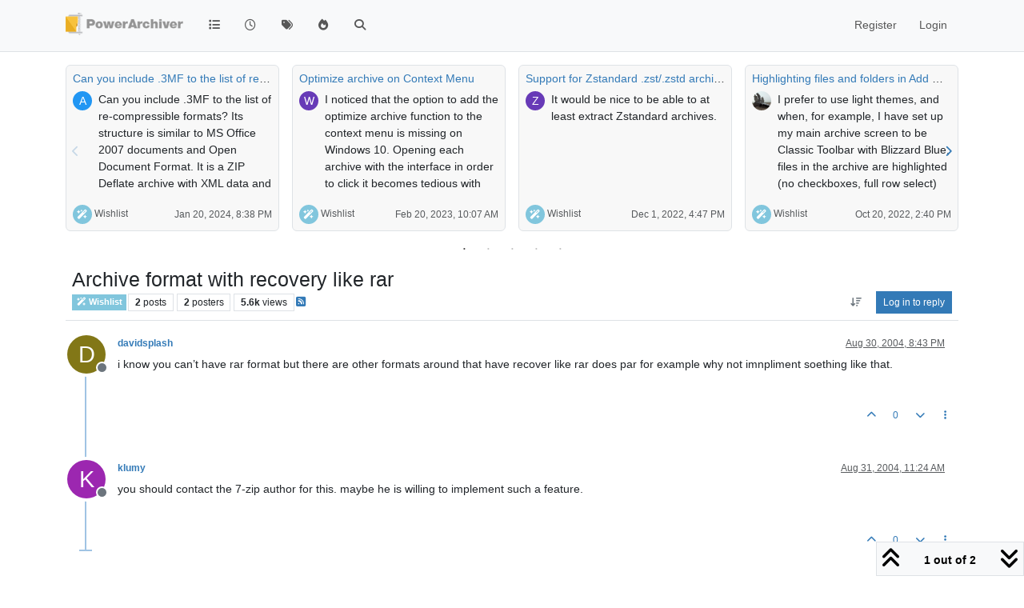

--- FILE ---
content_type: text/html; charset=utf-8
request_url: https://forums.powerarchiver.com/topic/176/archive-format-with-recovery-like-rar
body_size: 22010
content:
<!DOCTYPE html>
<html lang="en-US" data-dir="ltr" style="direction: ltr;">
<head>
<title>PowerArchiver Forums</title>
<meta name="viewport" content="width&#x3D;device-width, initial-scale&#x3D;1.0" />
	<meta name="content-type" content="text/html; charset=UTF-8" />
	<meta name="apple-mobile-web-app-capable" content="yes" />
	<meta name="mobile-web-app-capable" content="yes" />
	<meta property="og:site_name" content="PowerArchiver Forums" />
	<meta name="msapplication-badge" content="frequency=30; polling-uri=https://forums.powerarchiver.com/sitemap.xml" />
	<meta name="theme-color" content="#ffffff" />
	<meta name="keywords" content="powerarchiver,pa,.pa,zip,zipx,rar,iso,unrar,unzip,arj,wim,tar,tar.gz,tar.bz2,cab,msi" />
	<meta name="msapplication-square150x150logo" content="/assets/uploads/system/site-logo.png" />
	<meta name="title" content="Archive format with recovery like rar" />
	<meta property="og:title" content="Archive format with recovery like rar" />
	<meta property="og:type" content="article" />
	<meta property="article:published_time" content="2004-08-30T20:43:40.000Z" />
	<meta property="article:modified_time" content="2004-08-31T11:24:28.000Z" />
	<meta property="article:section" content="Wishlist" />
	<meta name="description" content="i know you can’t have rar format but there are other formats around that have recover like rar does par for example why not imnpliment soething like that." />
	<meta property="og:description" content="i know you can’t have rar format but there are other formats around that have recover like rar does par for example why not imnpliment soething like that." />
	<meta property="og:image" content="https://forums.powerarchiver.com/assets/uploads/system/site-logo.png" />
	<meta property="og:image:url" content="https://forums.powerarchiver.com/assets/uploads/system/site-logo.png" />
	<meta property="og:image:width" content="undefined" />
	<meta property="og:image:height" content="undefined" />
	<meta property="og:url" content="https://forums.powerarchiver.com/topic/176/archive-format-with-recovery-like-rar" />
	
<link rel="stylesheet" type="text/css" href="/assets/client.css?v=d5c88f26aa6" />
<link rel="icon" type="image/x-icon" href="/assets/uploads/system/favicon.ico?v&#x3D;d5c88f26aa6" />
	<link rel="manifest" href="/manifest.webmanifest" crossorigin="use-credentials" />
	<link rel="search" type="application/opensearchdescription+xml" title="PowerArchiver Forums" href="/osd.xml" />
	<link rel="apple-touch-icon" href="/assets/images/touch/512.png" />
	<link rel="icon" sizes="36x36" href="/assets/images/touch/36.png" />
	<link rel="icon" sizes="48x48" href="/assets/images/touch/48.png" />
	<link rel="icon" sizes="72x72" href="/assets/images/touch/72.png" />
	<link rel="icon" sizes="96x96" href="/assets/images/touch/96.png" />
	<link rel="icon" sizes="144x144" href="/assets/images/touch/144.png" />
	<link rel="icon" sizes="192x192" href="/assets/images/touch/192.png" />
	<link rel="icon" sizes="512x512" href="/assets/images/touch/512.png" />
	<link rel="prefetch" href="/assets/src/modules/composer.js?v&#x3D;d5c88f26aa6" />
	<link rel="prefetch" href="/assets/src/modules/composer/uploads.js?v&#x3D;d5c88f26aa6" />
	<link rel="prefetch" href="/assets/src/modules/composer/drafts.js?v&#x3D;d5c88f26aa6" />
	<link rel="prefetch" href="/assets/src/modules/composer/tags.js?v&#x3D;d5c88f26aa6" />
	<link rel="prefetch" href="/assets/src/modules/composer/categoryList.js?v&#x3D;d5c88f26aa6" />
	<link rel="prefetch" href="/assets/src/modules/composer/resize.js?v&#x3D;d5c88f26aa6" />
	<link rel="prefetch" href="/assets/src/modules/composer/autocomplete.js?v&#x3D;d5c88f26aa6" />
	<link rel="prefetch" href="/assets/templates/composer.tpl?v&#x3D;d5c88f26aa6" />
	<link rel="prefetch" href="/assets/language/en-US/topic.json?v&#x3D;d5c88f26aa6" />
	<link rel="prefetch" href="/assets/language/en-US/modules.json?v&#x3D;d5c88f26aa6" />
	<link rel="prefetch" href="/assets/language/en-US/tags.json?v&#x3D;d5c88f26aa6" />
	<link rel="prefetch stylesheet" href="/assets/plugins/nodebb-plugin-markdown/styles/default.css" />
	<link rel="prefetch" href="/assets/language/en-US/markdown.json?v&#x3D;d5c88f26aa6" />
	<link rel="canonical" href="https://forums.powerarchiver.com/topic/176/archive-format-with-recovery-like-rar" />
	<link rel="alternate" type="application/rss+xml" href="/topic/176.rss" />
	<link rel="up" href="https://forums.powerarchiver.com/category/5/wishlist" />
	<link rel="author" href="https://forums.powerarchiver.com/user/davidsplash" />
	
<script>
var config = JSON.parse('{"relative_path":"","upload_url":"/assets/uploads","asset_base_url":"/assets","assetBaseUrl":"/assets","siteTitle":"PowerArchiver Forums","browserTitle":"PowerArchiver Forums","description":"PowerArchiver user community","keywords":"powerarchiver,pa,.pa,zip,zipx,rar,iso,unrar,unzip,arj,wim,tar,tar.gz,tar.bz2,cab,msi","brand:logo":"&#x2F;assets&#x2F;uploads&#x2F;system&#x2F;site-logo.png","titleLayout":"&#123;browserTitle&#125;","showSiteTitle":false,"maintenanceMode":false,"postQueue":0,"minimumTitleLength":3,"maximumTitleLength":255,"minimumPostLength":8,"maximumPostLength":32767,"minimumTagsPerTopic":0,"maximumTagsPerTopic":5,"minimumTagLength":3,"maximumTagLength":15,"undoTimeout":0,"useOutgoingLinksPage":false,"allowGuestHandles":false,"allowTopicsThumbnail":false,"usePagination":false,"disableChat":false,"disableChatMessageEditing":false,"maximumChatMessageLength":9007199254740991,"socketioTransports":["polling","websocket"],"socketioOrigins":"https://forums.powerarchiver.com:*","websocketAddress":"","maxReconnectionAttempts":5,"reconnectionDelay":1500,"topicsPerPage":100,"postsPerPage":100,"maximumFileSize":2048,"theme:id":"nodebb-theme-persona","theme:src":"","defaultLang":"en-US","userLang":"en-US","loggedIn":false,"uid":-1,"cache-buster":"v=d5c88f26aa6","topicPostSort":"oldest_to_newest","categoryTopicSort":"recently_replied","csrf_token":false,"searchEnabled":true,"searchDefaultInQuick":"titles","bootswatchSkin":"","composer:showHelpTab":true,"enablePostHistory":true,"timeagoCutoff":30,"timeagoCodes":["af","am","ar","az-short","az","be","bg","bs","ca","cs","cy","da","de-short","de","dv","el","en-short","en","es-short","es","et","eu","fa-short","fa","fi","fr-short","fr","gl","he","hr","hu","hy","id","is","it-short","it","ja","jv","ko","ky","lt","lv","mk","nl","no","pl","pt-br-short","pt-br","pt-short","pt","ro","rs","ru","rw","si","sk","sl","sq","sr","sv","th","tr-short","tr","uk","ur","uz","vi","zh-CN","zh-TW"],"cookies":{"enabled":false,"message":"[[global:cookies.message]]","dismiss":"[[global:cookies.accept]]","link":"[[global:cookies.learn-more]]","link_url":"https:&#x2F;&#x2F;www.cookiesandyou.com"},"thumbs":{"size":512},"emailPrompt":1,"useragent":{"isSafari":false},"fontawesome":{"pro":false,"styles":["solid","brands","regular"],"version":"6.7.2"},"activitypub":{"probe":0},"acpLang":"undefined","topicSearchEnabled":false,"disableCustomUserSkins":true,"defaultBootswatchSkin":"","hideSubCategories":false,"hideCategoryLastPost":false,"enableQuickReply":false,"composer-default":{},"markdown":{"highlight":1,"highlightLinesLanguageList":"[]","hljsLanguages":["common"],"theme":"default.css","defaultHighlightLanguage":"","externalMark":true},"question-and-answer":{"forceQuestions":"on","defaultCid_11":"off","defaultCid_16":"off","defaultCid_19":"off","defaultCid_2":"off","defaultCid_24":"off","defaultCid_3":"off","defaultCid_7":"off","defaultCid_13":"off","defaultCid_25":"off","defaultCid_4":"off","defaultCid_6":"off","defaultCid_8":"off","defaultCid_14":"off","defaultCid_23":"off","defaultCid_26":"off","defaultCid_5":"off","defaultCid_9":"off","defaultCid_10":"off","defaultCid_15":"off","defaultCid_17":"off","defaultCid_18":"off","defaultCid_21":"off","defaultCid_20":"off","defaultCid_22":"off","defaultCid_12":"off","defaultCid_27":"off"},"recentCards":{"title":"Recent Topics","opacity":"1.0","textShadow":"","enableCarousel":1,"enableCarouselPagination":1,"minSlides":1,"maxSlides":4},"spam-be-gone":{}}');
var app = {
user: JSON.parse('{"uid":-1,"username":"Guest","displayname":"Guest","userslug":"","fullname":"Guest","email":"","icon:text":"?","icon:bgColor":"#aaa","groupTitle":"","groupTitleArray":[],"status":"offline","reputation":0,"email:confirmed":false,"unreadData":{"":{},"new":{},"watched":{},"unreplied":{}},"isAdmin":false,"isGlobalMod":false,"isMod":false,"privileges":{"chat":false,"chat:privileged":false,"upload:post:image":false,"upload:post:file":false,"signature":false,"invite":false,"group:create":false,"search:content":false,"search:users":false,"search:tags":false,"view:users":false,"view:tags":true,"view:groups":false,"local:login":false,"ban":false,"mute":false,"view:users:info":false},"blocks":[],"timeagoCode":"en","offline":true,"lastRoomId":null,"isEmailConfirmSent":false}')
};
document.documentElement.style.setProperty('--panel-offset', `${localStorage.getItem('panelOffset') || 0}px`);
</script>

<!-- Global site tag (gtag.js) - Google Analytics -->
<script async src="https://www.googletagmanager.com/gtag/js?id=UA-1721544-6"></script>
<script>
  window.dataLayer = window.dataLayer || [];
  function gtag(){dataLayer.push(arguments);}
  gtag('js', new Date());

  gtag('config', 'UA-1721544-6');
</script>
<!-- <a href="http://beta.attachmentcloud.com/honeypot/nodebb.php">paronymous-ruler</a> -->


</head>
<body class="page-topic page-topic-176 page-topic-archive-format-with-recovery-like-rar template-topic page-topic-category-5 page-topic-category-wishlist parent-category-5 page-status-200 theme-persona user-guest skin-noskin">
<nav id="menu" class="slideout-menu hidden">
<section class="menu-section" data-section="navigation">
<ul class="menu-section-list text-bg-dark list-unstyled"></ul>
</section>
</nav>
<nav id="chats-menu" class="slideout-menu hidden">

</nav>
<main id="panel" class="slideout-panel">
<nav class="navbar sticky-top navbar-expand-lg bg-light header border-bottom py-0" id="header-menu" component="navbar">
<div class="container-lg justify-content-start flex-nowrap">
<div class="d-flex align-items-center me-auto" style="min-width: 0px;">
<button type="button" class="navbar-toggler border-0" id="mobile-menu">
<i class="fa fa-lg fa-fw fa-bars unread-count" ></i>
<span component="unread/icon" class="notification-icon fa fa-fw fa-book unread-count" data-content="0" data-unread-url="/unread"></span>
</button>
<div class="d-inline-flex align-items-center" style="min-width: 0px;">

<a class="navbar-brand" href="/">
<img alt="" class=" forum-logo d-inline-block align-text-bottom" src="/assets/uploads/system/site-logo.png?v=d5c88f26aa6" />
</a>


</div>
</div>


<div component="navbar/title" class="visible-xs hidden">
<span></span>
</div>
<div id="nav-dropdown" class="collapse navbar-collapse d-none d-lg-block">
<ul id="main-nav" class="navbar-nav me-auto mb-2 mb-lg-0">


<li class="nav-item " title="Categories">
<a class="nav-link navigation-link "
 href="&#x2F;categories" >

<i class="fa fa-fw fa-list" data-content=""></i>


<span class="visible-xs-inline">Categories</span>


</a>

</li>



<li class="nav-item " title="Recent">
<a class="nav-link navigation-link "
 href="&#x2F;recent" >

<i class="fa fa-fw fa-clock-o" data-content=""></i>


<span class="visible-xs-inline">Recent</span>


</a>

</li>



<li class="nav-item " title="Tags">
<a class="nav-link navigation-link "
 href="&#x2F;tags" >

<i class="fa fa-fw fa-tags" data-content=""></i>


<span class="visible-xs-inline">Tags</span>


</a>

</li>



<li class="nav-item " title="Popular">
<a class="nav-link navigation-link "
 href="&#x2F;popular" >

<i class="fa fa-fw fa-fire" data-content=""></i>


<span class="visible-xs-inline">Popular</span>


</a>

</li>



<li class="nav-item " title="Search">
<a class="nav-link navigation-link "
 href="&#x2F;search" >

<i class="fa fa-fw fa-search" data-content=""></i>


<span class="visible-xs-inline">Search</span>


</a>

</li>


</ul>
<ul class="navbar-nav mb-2 mb-lg-0 hidden-xs">
<li class="nav-item">
<a href="#" id="reconnect" class="nav-link hide" title="Looks like your connection to PowerArchiver Forums was lost, please wait while we try to reconnect.">
<i class="fa fa-check"></i>
</a>
</li>
</ul>



<ul id="logged-out-menu" class="navbar-nav me-0 mb-2 mb-lg-0 align-items-center">

<li class="nav-item">
<a class="nav-link" href="/register">
<i class="fa fa-pencil fa-fw d-inline-block d-sm-none"></i>
<span>Register</span>
</a>
</li>

<li class="nav-item">
<a class="nav-link" href="/login">
<i class="fa fa-sign-in fa-fw d-inline-block d-sm-none"></i>
<span>Login</span>
</a>
</li>
</ul>


</div>
</div>
</nav>
<script>
const rect = document.getElementById('header-menu').getBoundingClientRect();
const offset = Math.max(0, rect.bottom);
document.documentElement.style.setProperty('--panel-offset', offset + `px`);
</script>
<div class="container-lg pt-3" id="content">
<noscript>
<div class="alert alert-danger">
<p>
Your browser does not seem to support JavaScript. As a result, your viewing experience will be diminished, and you have been placed in <strong>read-only mode</strong>.
</p>
<p>
Please download a browser that supports JavaScript, or enable it if it's disabled (i.e. NoScript).
</p>
</div>
</noscript>
<div data-widget-area="header">


<div class="recent-cards-plugin preventSlideout">

<div class="d-flex gap-3 recent-cards carousel-mode overflow-hidden" itemscope itemtype="http://www.schema.org/ItemList" style="">

<div class=" recent-card-container" data-cid="5">
<div class="recent-card card card-header border rounded mb-2 p-2 position-relative d-inline-flex " style="width: 312px;">
<div class="recent-card-body h-100 overflow-hidden">
<div>
<h6 class="topic-title mt-0 text-truncate"><a href="/topic/6658/can-you-include-3mf-to-the-list-of-re-compressible-formats" title="Can you include .3MF to the list of re-compressible formats?">Can you include .3MF to the list of re-compressible formats?</a></h6>
</div>
<div class="d-flex">
<div class="me-2">
<a class="text-decoration-none" href="/user/askripts"><span title="ASkripts" data-uid="10087" class="avatar avatar-tooltip avatar-rounded" component="avatar/icon" style="--avatar-size: 24px; background-color: #2196f3">A</span></a>
</div>
<div class="topic-info text-sm text-break" style="transform: rotate(0);">

<a href="/topic/6658/can-you-include-3mf-to-the-list-of-re-compressible-formats" class="stretched-link"></a>
Can you include .3MF to the list of re-compressible formats? Its structure is similar to MS Office 2007 documents and Open Document Format. It is a ZIP Deflate archive with XML data and some JPG, and/or PNG pictures inside. Otherwise, if I try to compress .3MF it bearly makes it smaller unless I recompress .3MF to the Store setting then it makes it a lot smaller.
Wish they all would move to 7zip ZSTD in the first place so that the optimized file size with FileOptimizer would be 50% of the ZIP Deflate version. And there would be no extra compression needed :)


</div>
</div>
</div>
<div class="d-flex mt-3 justify-content-between align-items-center gap-2">
<span class="category-item text-xs text-truncate">

<span class="icon d-inline-flex justify-content-center align-items-center align-middle rounded-circle" style="background-color: #81C6DD; border-color: #81C6DD!important; color: #FFFFFF; width:24px; height: 24px; font-size: 12px;"><i class="fa fa-fw fa-magic"></i></span>

<a class="text-muted" title="Wishlist" href="/category/5/wishlist">Wishlist</a>
</span>


<span class="text-muted text-xs text-truncate"><span class="sort-info timeago" title="2024-01-20T20:38:57.564Z"></span></span>



</div>
</div>
</div>

<div class=" recent-card-container" data-cid="5">
<div class="recent-card card card-header border rounded mb-2 p-2 position-relative d-inline-flex " style="width: 312px;">
<div class="recent-card-body h-100 overflow-hidden">
<div>
<h6 class="topic-title mt-0 text-truncate"><a href="/topic/6474/optimize-archive-on-context-menu" title="Optimize archive on Context Menu">Optimize archive on Context Menu</a></h6>
</div>
<div class="d-flex">
<div class="me-2">
<a class="text-decoration-none" href="/user/werve"><span title="Werve" data-uid="10308" class="avatar avatar-tooltip avatar-rounded" component="avatar/icon" style="--avatar-size: 24px; background-color: #673ab7">W</span></a>
</div>
<div class="topic-info text-sm text-break" style="transform: rotate(0);">

<a href="/topic/6474/optimize-archive-on-context-menu" class="stretched-link"></a>
I noticed that the option to add the optimize archive function to the context menu is missing on Windows 10.
Opening each archive with the interface in order to click it becomes tedious with many files.
Same for others functions like Remove Archive Encryption


</div>
</div>
</div>
<div class="d-flex mt-3 justify-content-between align-items-center gap-2">
<span class="category-item text-xs text-truncate">

<span class="icon d-inline-flex justify-content-center align-items-center align-middle rounded-circle" style="background-color: #81C6DD; border-color: #81C6DD!important; color: #FFFFFF; width:24px; height: 24px; font-size: 12px;"><i class="fa fa-fw fa-magic"></i></span>

<a class="text-muted" title="Wishlist" href="/category/5/wishlist">Wishlist</a>
</span>


<span class="text-muted text-xs text-truncate"><span class="sort-info timeago" title="2023-02-20T10:07:33.259Z"></span></span>



</div>
</div>
</div>

<div class=" recent-card-container" data-cid="5">
<div class="recent-card card card-header border rounded mb-2 p-2 position-relative d-inline-flex " style="width: 312px;">
<div class="recent-card-body h-100 overflow-hidden">
<div>
<h6 class="topic-title mt-0 text-truncate"><a href="/topic/6368/support-for-zstandard-zst-zstd-archives" title="Support for Zstandard .zst&#x2F;.zstd archives">Support for Zstandard .zst&#x2F;.zstd archives</a></h6>
</div>
<div class="d-flex">
<div class="me-2">
<a class="text-decoration-none" href="/user/zebrapower"><span title="ZebraPower" data-uid="10198" class="avatar avatar-tooltip avatar-rounded" component="avatar/icon" style="--avatar-size: 24px; background-color: #673ab7">Z</span></a>
</div>
<div class="topic-info text-sm text-break" style="transform: rotate(0);">

<a href="/topic/6368/support-for-zstandard-zst-zstd-archives" class="stretched-link"></a>
It would be nice to be able to at least extract Zstandard archives.


</div>
</div>
</div>
<div class="d-flex mt-3 justify-content-between align-items-center gap-2">
<span class="category-item text-xs text-truncate">

<span class="icon d-inline-flex justify-content-center align-items-center align-middle rounded-circle" style="background-color: #81C6DD; border-color: #81C6DD!important; color: #FFFFFF; width:24px; height: 24px; font-size: 12px;"><i class="fa fa-fw fa-magic"></i></span>

<a class="text-muted" title="Wishlist" href="/category/5/wishlist">Wishlist</a>
</span>


<span class="text-muted text-xs text-truncate"><span class="sort-info timeago" title="2022-12-01T16:47:39.392Z"></span></span>



</div>
</div>
</div>

<div class=" recent-card-container" data-cid="5">
<div class="recent-card card card-header border rounded mb-2 p-2 position-relative d-inline-flex " style="width: 312px;">
<div class="recent-card-body h-100 overflow-hidden">
<div>
<h6 class="topic-title mt-0 text-truncate"><a href="/topic/6418/highlighting-files-and-folders-in-add-modes" title="Highlighting files and folders in Add modes">Highlighting files and folders in Add modes</a></h6>
</div>
<div class="d-flex">
<div class="me-2">
<a class="text-decoration-none" href="/user/pa_fan"><img title="PA_Fan" data-uid="400" class="avatar avatar-tooltip avatar-rounded" alt="PA_Fan" loading="lazy" component="avatar/picture" src="/assets/uploads/profile/uid-400/400-profileavatar.jpeg" style="--avatar-size: 24px;" onError="this.remove()" itemprop="image" /><span title="PA_Fan" data-uid="400" class="avatar avatar-tooltip avatar-rounded" component="avatar/icon" style="--avatar-size: 24px; background-color: #607d8b">P</span></a>
</div>
<div class="topic-info text-sm text-break" style="transform: rotate(0);">

<a href="/topic/6418/highlighting-files-and-folders-in-add-modes" class="stretched-link"></a>
I prefer to use light themes, and when, for example, I have set up my main archive screen to be Classic Toolbar with Blizzard Blue, files in the archive are highlighted (no checkboxes, full row select) with white text on grey background. They are easy to see .
However, in the Add screens, the files and folders are black type upon a pale blue background, which is not so readily visible, especially when highlighting separate files in lists with Ctrl/Click for addition. It would be ideal if the backgrounds to files in these screens could be set to mimic the highlighting of those in the main archive window.
I have tried experimenting with different themes and settings for skins, toolbars and so forth, but, unless I’ve missed something, none seem to give me the effect I want.


</div>
</div>
</div>
<div class="d-flex mt-3 justify-content-between align-items-center gap-2">
<span class="category-item text-xs text-truncate">

<span class="icon d-inline-flex justify-content-center align-items-center align-middle rounded-circle" style="background-color: #81C6DD; border-color: #81C6DD!important; color: #FFFFFF; width:24px; height: 24px; font-size: 12px;"><i class="fa fa-fw fa-magic"></i></span>

<a class="text-muted" title="Wishlist" href="/category/5/wishlist">Wishlist</a>
</span>


<span class="text-muted text-xs text-truncate"><span class="sort-info timeago" title="2022-10-20T14:40:12.202Z"></span></span>



</div>
</div>
</div>

<div class=" recent-card-container" data-cid="5">
<div class="recent-card card card-header border rounded mb-2 p-2 position-relative d-inline-flex " style="width: 312px;">
<div class="recent-card-body h-100 overflow-hidden">
<div>
<h6 class="topic-title mt-0 text-truncate"><a href="/topic/6417/bh-in-windows-11-context-menu" title=".BH in Windows 11 Context Menu">.BH in Windows 11 Context Menu</a></h6>
</div>
<div class="d-flex">
<div class="me-2">
<a class="text-decoration-none" href="/user/charlesbotz"><span title="charlesbotz" data-uid="3752" class="avatar avatar-tooltip avatar-rounded" component="avatar/icon" style="--avatar-size: 24px; background-color: #827717">C</span></a>
</div>
<div class="topic-info text-sm text-break" style="transform: rotate(0);">

<a href="/topic/6417/bh-in-windows-11-context-menu" class="stretched-link"></a>
Re: Windows 11 Context menu support
It would really make me happy if you put .BH in the Windows 11 context menu.  I know it’s in the “More Options” section, but this would make it more convenient.  Don’t know why the option to add it to the menu isn’t there in the first place.   P-L-E-A-S-E ??? :)  Thanks You!


</div>
</div>
</div>
<div class="d-flex mt-3 justify-content-between align-items-center gap-2">
<span class="category-item text-xs text-truncate">

<span class="icon d-inline-flex justify-content-center align-items-center align-middle rounded-circle" style="background-color: #81C6DD; border-color: #81C6DD!important; color: #FFFFFF; width:24px; height: 24px; font-size: 12px;"><i class="fa fa-fw fa-magic"></i></span>

<a class="text-muted" title="Wishlist" href="/category/5/wishlist">Wishlist</a>
</span>


<span class="text-muted text-xs text-truncate"><span class="sort-info timeago" title="2022-10-05T18:27:47.033Z"></span></span>



</div>
</div>
</div>

<div class=" recent-card-container" data-cid="5">
<div class="recent-card card card-header border rounded mb-2 p-2 position-relative d-inline-flex " style="width: 312px;">
<div class="recent-card-body h-100 overflow-hidden">
<div>
<h6 class="topic-title mt-0 text-truncate"><a href="/topic/6411/paq9a-support" title="paq9a support">paq9a support</a></h6>
</div>
<div class="d-flex">
<div class="me-2">
<a class="text-decoration-none" href="/user/richwood"><span title="richwood" data-uid="10353" class="avatar avatar-tooltip avatar-rounded" component="avatar/icon" style="--avatar-size: 24px; background-color: #827717">R</span></a>
</div>
<div class="topic-info text-sm text-break" style="transform: rotate(0);">

<a href="/topic/6411/paq9a-support" class="stretched-link"></a>
Any chance of including this format in a future release?
https://github.com/FS-make-simple/paq9a
Exceptional compression levels.
Thanks.


</div>
</div>
</div>
<div class="d-flex mt-3 justify-content-between align-items-center gap-2">
<span class="category-item text-xs text-truncate">

<span class="icon d-inline-flex justify-content-center align-items-center align-middle rounded-circle" style="background-color: #81C6DD; border-color: #81C6DD!important; color: #FFFFFF; width:24px; height: 24px; font-size: 12px;"><i class="fa fa-fw fa-magic"></i></span>

<a class="text-muted" title="Wishlist" href="/category/5/wishlist">Wishlist</a>
</span>


<span class="text-muted text-xs text-truncate"><span class="sort-info timeago" title="2022-08-11T10:11:33.429Z"></span></span>



</div>
</div>
</div>

<div class=" recent-card-container" data-cid="5">
<div class="recent-card card card-header border rounded mb-2 p-2 position-relative d-inline-flex " style="width: 312px;">
<div class="recent-card-body h-100 overflow-hidden">
<div>
<h6 class="topic-title mt-0 text-truncate"><a href="/topic/6381/windows-store-delivery-and-ideally-updates" title="Windows Store Delivery (and ideally updates)">Windows Store Delivery (and ideally updates)</a></h6>
</div>
<div class="d-flex">
<div class="me-2">
<a class="text-decoration-none" href="/user/theandymac"><img title="TheAndyMac" data-uid="3609" class="avatar avatar-tooltip avatar-rounded" alt="TheAndyMac" loading="lazy" component="avatar/picture" src="/assets/uploads/profile/uid-3609/3609-profileavatar-1673941171797.jpeg" style="--avatar-size: 24px;" onError="this.remove()" itemprop="image" /><span title="TheAndyMac" data-uid="3609" class="avatar avatar-tooltip avatar-rounded" component="avatar/icon" style="--avatar-size: 24px; background-color: #009688">T</span></a>
</div>
<div class="topic-info text-sm text-break" style="transform: rotate(0);">

<a href="/topic/6381/windows-store-delivery-and-ideally-updates" class="stretched-link"></a>
Now that the Windows Store is making support for non-UWP apps mainstream, including those with their own update delivery process, it would be nice to see PowerArchiver in the Windows Store going forwards - at least as a channel for the product to be available.


</div>
</div>
</div>
<div class="d-flex mt-3 justify-content-between align-items-center gap-2">
<span class="category-item text-xs text-truncate">

<span class="icon d-inline-flex justify-content-center align-items-center align-middle rounded-circle" style="background-color: #81C6DD; border-color: #81C6DD!important; color: #FFFFFF; width:24px; height: 24px; font-size: 12px;"><i class="fa fa-fw fa-magic"></i></span>

<a class="text-muted" title="Wishlist" href="/category/5/wishlist">Wishlist</a>
</span>


<span class="text-muted text-xs text-truncate"><span class="sort-info timeago" title="2022-03-27T13:43:18.835Z"></span></span>



</div>
</div>
</div>

<div class=" recent-card-container" data-cid="5">
<div class="recent-card card card-header border rounded mb-2 p-2 position-relative d-inline-flex " style="width: 312px;">
<div class="recent-card-body h-100 overflow-hidden">
<div>
<h6 class="topic-title mt-0 text-truncate"><a href="/topic/4305/what-features-do-you-want-in-new-format" title="What features do you want in new format?">What features do you want in new format?</a></h6>
</div>
<div class="d-flex">
<div class="me-2">
<a class="text-decoration-none" href="/user/spwolf"><img title="spwolf" data-uid="3" class="avatar avatar-tooltip avatar-rounded" alt="spwolf" loading="lazy" component="avatar/picture" src="/uploads/profile/uid-3/3-profileimg.png" style="--avatar-size: 24px;" onError="this.remove()" itemprop="image" /><span title="spwolf" data-uid="3" class="avatar avatar-tooltip avatar-rounded" component="avatar/icon" style="--avatar-size: 24px; background-color: #827717">S</span></a>
</div>
<div class="topic-info text-sm text-break" style="transform: rotate(0);">

<a href="/topic/4305/what-features-do-you-want-in-new-format" class="stretched-link"></a>
Tell us what features you want from new format…


</div>
</div>
</div>
<div class="d-flex mt-3 justify-content-between align-items-center gap-2">
<span class="category-item text-xs text-truncate">

<span class="icon d-inline-flex justify-content-center align-items-center align-middle rounded-circle" style="background-color: #81C6DD; border-color: #81C6DD!important; color: #FFFFFF; width:24px; height: 24px; font-size: 12px;"><i class="fa fa-fw fa-magic"></i></span>

<a class="text-muted" title="Wishlist" href="/category/5/wishlist">Wishlist</a>
</span>


<span class="text-muted text-xs text-truncate"><span class="sort-info timeago" title="2022-02-17T19:48:25.421Z"></span></span>



</div>
</div>
</div>

<div class=" recent-card-container" data-cid="5">
<div class="recent-card card card-header border rounded mb-2 p-2 position-relative d-inline-flex " style="width: 312px;">
<div class="recent-card-body h-100 overflow-hidden">
<div>
<h6 class="topic-title mt-0 text-truncate"><a href="/topic/6356/windows-11-context-menu-support" title="Windows 11 Context menu support">Windows 11 Context menu support</a></h6>
</div>
<div class="d-flex">
<div class="me-2">
<a class="text-decoration-none" href="/user/bigmike"><img title="BigMike" data-uid="3576" class="avatar avatar-tooltip avatar-rounded" alt="BigMike" loading="lazy" component="avatar/picture" src="/assets/uploads/profile/uid-3576/3576-profileavatar.jpeg" style="--avatar-size: 24px;" onError="this.remove()" itemprop="image" /><span title="BigMike" data-uid="3576" class="avatar avatar-tooltip avatar-rounded" component="avatar/icon" style="--avatar-size: 24px; background-color: #009688">B</span></a>
</div>
<div class="topic-info text-sm text-break" style="transform: rotate(0);">

<a href="/topic/6356/windows-11-context-menu-support" class="stretched-link"></a>
In Windows 11 a new explorer context menu is introduced.
The “old” context menu may still be accessed through an additional mouse click, to reach the PowerArchiver context menu functions, but this isn’t comfortable at all.
Could you add PowerArchiver items to the first level (and ideally disable the Windows native ZIP entry)


</div>
</div>
</div>
<div class="d-flex mt-3 justify-content-between align-items-center gap-2">
<span class="category-item text-xs text-truncate">

<span class="icon d-inline-flex justify-content-center align-items-center align-middle rounded-circle" style="background-color: #81C6DD; border-color: #81C6DD!important; color: #FFFFFF; width:24px; height: 24px; font-size: 12px;"><i class="fa fa-fw fa-magic"></i></span>

<a class="text-muted" title="Wishlist" href="/category/5/wishlist">Wishlist</a>
</span>


<span class="text-muted text-xs text-truncate"><span class="sort-info timeago" title="2022-01-11T11:43:03.188Z"></span></span>



</div>
</div>
</div>

<div class=" recent-card-container" data-cid="5">
<div class="recent-card card card-header border rounded mb-2 p-2 position-relative d-inline-flex " style="width: 312px;">
<div class="recent-card-body h-100 overflow-hidden">
<div>
<h6 class="topic-title mt-0 text-truncate"><a href="/topic/6342/onedrive-for-business-support" title="OneDrive for Business support">OneDrive for Business support</a></h6>
</div>
<div class="d-flex">
<div class="me-2">
<a class="text-decoration-none" href="/user/zebrapower"><span title="ZebraPower" data-uid="10198" class="avatar avatar-tooltip avatar-rounded" component="avatar/icon" style="--avatar-size: 24px; background-color: #673ab7">Z</span></a>
</div>
<div class="topic-info text-sm text-break" style="transform: rotate(0);">

<a href="/topic/6342/onedrive-for-business-support" class="stretched-link"></a>
I’m surprised that OneDrive for Business isn’t supported. I can’t link my company’s OneDrive account, but a personal (free) account works fine.


</div>
</div>
</div>
<div class="d-flex mt-3 justify-content-between align-items-center gap-2">
<span class="category-item text-xs text-truncate">

<span class="icon d-inline-flex justify-content-center align-items-center align-middle rounded-circle" style="background-color: #81C6DD; border-color: #81C6DD!important; color: #FFFFFF; width:24px; height: 24px; font-size: 12px;"><i class="fa fa-fw fa-magic"></i></span>

<a class="text-muted" title="Wishlist" href="/category/5/wishlist">Wishlist</a>
</span>


<span class="text-muted text-xs text-truncate"><span class="sort-info timeago" title="2021-06-30T19:51:00.011Z"></span></span>



</div>
</div>
</div>

<div class=" recent-card-container" data-cid="5">
<div class="recent-card card card-header border rounded mb-2 p-2 position-relative d-inline-flex " style="width: 312px;">
<div class="recent-card-body h-100 overflow-hidden">
<div>
<h6 class="topic-title mt-0 text-truncate"><a href="/topic/6326/better-handling-for-protected-archives" title="Better handling for protected archives">Better handling for protected archives</a></h6>
</div>
<div class="d-flex">
<div class="me-2">
<a class="text-decoration-none" href="/user/bigmike"><img title="BigMike" data-uid="3576" class="avatar avatar-tooltip avatar-rounded" alt="BigMike" loading="lazy" component="avatar/picture" src="/assets/uploads/profile/uid-3576/3576-profileavatar.jpeg" style="--avatar-size: 24px;" onError="this.remove()" itemprop="image" /><span title="BigMike" data-uid="3576" class="avatar avatar-tooltip avatar-rounded" component="avatar/icon" style="--avatar-size: 24px; background-color: #009688">B</span></a>
</div>
<div class="topic-info text-sm text-break" style="transform: rotate(0);">

<a href="/topic/6326/better-handling-for-protected-archives" class="stretched-link"></a>
Hi,
I’d like to propose an improvement for password protected archives.
Actual behavior is:
If I open an archive, which is password protected and make a typo in the password dialog, I’ll get the message, that the password was wrong and I end up with an empty window. I need to reopen the archive to be able to enter the password again.
Improved behavior:
Tell me, that the password was wrong and give me the chance to enter the correct password to decrypt the archive.


</div>
</div>
</div>
<div class="d-flex mt-3 justify-content-between align-items-center gap-2">
<span class="category-item text-xs text-truncate">

<span class="icon d-inline-flex justify-content-center align-items-center align-middle rounded-circle" style="background-color: #81C6DD; border-color: #81C6DD!important; color: #FFFFFF; width:24px; height: 24px; font-size: 12px;"><i class="fa fa-fw fa-magic"></i></span>

<a class="text-muted" title="Wishlist" href="/category/5/wishlist">Wishlist</a>
</span>


<span class="text-muted text-xs text-truncate"><span class="sort-info timeago" title="2021-04-21T12:48:16.235Z"></span></span>



</div>
</div>
</div>

<div class=" recent-card-container" data-cid="5">
<div class="recent-card card card-header border rounded mb-2 p-2 position-relative d-inline-flex " style="width: 312px;">
<div class="recent-card-body h-100 overflow-hidden">
<div>
<h6 class="topic-title mt-0 text-truncate"><a href="/topic/6319/zipx-add-support-for-packing-jpeg-with-specialized-algorithm" title="ZIPX: Add support for packing JPEG with specialized algorithm">ZIPX: Add support for packing JPEG with specialized algorithm</a></h6>
</div>
<div class="d-flex">
<div class="me-2">
<a class="text-decoration-none" href="/user/a.borque"><span title="a.borque" data-uid="3112" class="avatar avatar-tooltip avatar-rounded" component="avatar/icon" style="--avatar-size: 24px; background-color: #607d8b">A</span></a>
</div>
<div class="topic-info text-sm text-break" style="transform: rotate(0);">

<a href="/topic/6319/zipx-add-support-for-packing-jpeg-with-specialized-algorithm" class="stretched-link"></a>
Hello!
I know I have been asking for this feature some time ago, but as nothing has changed let me ask again:
The ZIPX-format offers an algorithm, that compresses JPEG-files by about 20-30%. Please add compression (packing) support for this in ZIPX-archives to Powerarchiver. Extraction of JPEGs packed into ZIPX by this algorithm is already supported by Powerarchiver for a long time, so it should not be difficult? Or is it a licensing problem?
Thanks!


</div>
</div>
</div>
<div class="d-flex mt-3 justify-content-between align-items-center gap-2">
<span class="category-item text-xs text-truncate">

<span class="icon d-inline-flex justify-content-center align-items-center align-middle rounded-circle" style="background-color: #81C6DD; border-color: #81C6DD!important; color: #FFFFFF; width:24px; height: 24px; font-size: 12px;"><i class="fa fa-fw fa-magic"></i></span>

<a class="text-muted" title="Wishlist" href="/category/5/wishlist">Wishlist</a>
</span>


<span class="text-muted text-xs text-truncate"><span class="sort-info timeago" title="2021-03-07T09:46:40.589Z"></span></span>



</div>
</div>
</div>

<div class=" recent-card-container" data-cid="5">
<div class="recent-card card card-header border rounded mb-2 p-2 position-relative d-inline-flex " style="width: 312px;">
<div class="recent-card-body h-100 overflow-hidden">
<div>
<h6 class="topic-title mt-0 text-truncate"><a href="/topic/6222/better-archive-type-handling-with-drag-drop" title="Better archive type handling with drag &amp; drop">Better archive type handling with drag &amp; drop</a></h6>
</div>
<div class="d-flex">
<div class="me-2">
<a class="text-decoration-none" href="/user/bigmike"><img title="BigMike" data-uid="3576" class="avatar avatar-tooltip avatar-rounded" alt="BigMike" loading="lazy" component="avatar/picture" src="/assets/uploads/profile/uid-3576/3576-profileavatar.jpeg" style="--avatar-size: 24px;" onError="this.remove()" itemprop="image" /><span title="BigMike" data-uid="3576" class="avatar avatar-tooltip avatar-rounded" component="avatar/icon" style="--avatar-size: 24px; background-color: #009688">B</span></a>
</div>
<div class="topic-info text-sm text-break" style="transform: rotate(0);">

<a href="/topic/6222/better-archive-type-handling-with-drag-drop" class="stretched-link"></a>
Hi,
I’d like to suggest, that the correct archive type is (always) selected, when adding files by drag &amp; drop to an archive.
This is already happening if the archive has the correct extension. For example, if I’m adding files to test.zip, zip will be selected. If I’m adding files to test.7z, 7z will be selected as format in “Add dialog”.
But this won’t be working, if the archive has not the “right” extension.
So XPI files (Firefox addons) for example are ZIP files. PowerArchiver opens them without any problems, but if I try to add file by drag &amp; drop, PowerArchiver won’t auto select “ZIP”, but use the last selected archive format, while PowerArchiver already knows, that I’m trying to add files to a ZIP.


</div>
</div>
</div>
<div class="d-flex mt-3 justify-content-between align-items-center gap-2">
<span class="category-item text-xs text-truncate">

<span class="icon d-inline-flex justify-content-center align-items-center align-middle rounded-circle" style="background-color: #81C6DD; border-color: #81C6DD!important; color: #FFFFFF; width:24px; height: 24px; font-size: 12px;"><i class="fa fa-fw fa-magic"></i></span>

<a class="text-muted" title="Wishlist" href="/category/5/wishlist">Wishlist</a>
</span>


<span class="text-muted text-xs text-truncate"><span class="sort-info timeago" title="2021-02-28T14:42:28.648Z"></span></span>



</div>
</div>
</div>

<div class=" recent-card-container" data-cid="5">
<div class="recent-card card card-header border rounded mb-2 p-2 position-relative d-inline-flex " style="width: 312px;">
<div class="recent-card-body h-100 overflow-hidden">
<div>
<h6 class="topic-title mt-0 text-truncate"><a href="/topic/6303/elevation-of-uac-in-mounting-images" title="Elevation of UAC in Mounting Images">Elevation of UAC in Mounting Images</a></h6>
</div>
<div class="d-flex">
<div class="me-2">
<a class="text-decoration-none" href="/user/falco99"><span title="falco99" data-uid="10151" class="avatar avatar-tooltip avatar-rounded" component="avatar/icon" style="--avatar-size: 24px; background-color: #e91e63">F</span></a>
</div>
<div class="topic-info text-sm text-break" style="transform: rotate(0);">

<a href="/topic/6303/elevation-of-uac-in-mounting-images" class="stretched-link"></a>
I love this, only there is one problem. The UAC elevation feature does not extend to Mount Image option in the add-on software PA provided. It is most annoying whenever I am on highest UAC settings and I mount an ISO, every time I open and create a virtual drive UAC appears. I also do not want to completely disable UAC.
Is adding UAC elevation for mount image feature possible?


</div>
</div>
</div>
<div class="d-flex mt-3 justify-content-between align-items-center gap-2">
<span class="category-item text-xs text-truncate">

<span class="icon d-inline-flex justify-content-center align-items-center align-middle rounded-circle" style="background-color: #81C6DD; border-color: #81C6DD!important; color: #FFFFFF; width:24px; height: 24px; font-size: 12px;"><i class="fa fa-fw fa-magic"></i></span>

<a class="text-muted" title="Wishlist" href="/category/5/wishlist">Wishlist</a>
</span>


<span class="text-muted text-xs text-truncate"><span class="sort-info timeago" title="2021-01-27T09:51:13.092Z"></span></span>



</div>
</div>
</div>

<div class=" recent-card-container" data-cid="5">
<div class="recent-card card card-header border rounded mb-2 p-2 position-relative d-inline-flex " style="width: 312px;">
<div class="recent-card-body h-100 overflow-hidden">
<div>
<h6 class="topic-title mt-0 text-truncate"><a href="/topic/6302/bulkzip-nanozip-nz-file-format" title="Bulkzip Nanozip (.nz) file format">Bulkzip Nanozip (.nz) file format</a></h6>
</div>
<div class="d-flex">
<div class="me-2">
<a class="text-decoration-none" href="/user/datreedude"><span title="DaTreeDude" data-uid="10150" class="avatar avatar-tooltip avatar-rounded" component="avatar/icon" style="--avatar-size: 24px; background-color: #607d8b">D</span></a>
</div>
<div class="topic-info text-sm text-break" style="transform: rotate(0);">

<a href="/topic/6302/bulkzip-nanozip-nz-file-format" class="stretched-link"></a>
The now defunct Bulkzip had Nanozip (nz) as an option this would be great to have for compatibility with my .nz files, so I don’t have to install Bulkzip separately.


</div>
</div>
</div>
<div class="d-flex mt-3 justify-content-between align-items-center gap-2">
<span class="category-item text-xs text-truncate">

<span class="icon d-inline-flex justify-content-center align-items-center align-middle rounded-circle" style="background-color: #81C6DD; border-color: #81C6DD!important; color: #FFFFFF; width:24px; height: 24px; font-size: 12px;"><i class="fa fa-fw fa-magic"></i></span>

<a class="text-muted" title="Wishlist" href="/category/5/wishlist">Wishlist</a>
</span>


<span class="text-muted text-xs text-truncate"><span class="sort-info timeago" title="2021-01-26T12:40:07.987Z"></span></span>



</div>
</div>
</div>

<div class=" recent-card-container" data-cid="5">
<div class="recent-card card card-header border rounded mb-2 p-2 position-relative d-inline-flex " style="width: 312px;">
<div class="recent-card-body h-100 overflow-hidden">
<div>
<h6 class="topic-title mt-0 text-truncate"><a href="/topic/6286/include-virtual-drive-as-standalone-in-the-installer" title="Include Virtual Drive as standalone in the installer">Include Virtual Drive as standalone in the installer</a></h6>
</div>
<div class="d-flex">
<div class="me-2">
<a class="text-decoration-none" href="/user/2flo"><span title="2Flo" data-uid="9916" class="avatar avatar-tooltip avatar-rounded" component="avatar/icon" style="--avatar-size: 24px; background-color: #673ab7">2</span></a>
</div>
<div class="topic-info text-sm text-break" style="transform: rotate(0);">

<a href="/topic/6286/include-virtual-drive-as-standalone-in-the-installer" class="stretched-link"></a>
Hi.
I noticed that when I want to run the Virtual Drive for the first time inside the PowerArchiver Burner it prompts to download it form the internet.
I was wondering, would it be OK to include this utility straight into the offline installer to be able to set it up locally?
Thank you!


</div>
</div>
</div>
<div class="d-flex mt-3 justify-content-between align-items-center gap-2">
<span class="category-item text-xs text-truncate">

<span class="icon d-inline-flex justify-content-center align-items-center align-middle rounded-circle" style="background-color: #81C6DD; border-color: #81C6DD!important; color: #FFFFFF; width:24px; height: 24px; font-size: 12px;"><i class="fa fa-fw fa-magic"></i></span>

<a class="text-muted" title="Wishlist" href="/category/5/wishlist">Wishlist</a>
</span>


<span class="text-muted text-xs text-truncate"><span class="sort-info timeago" title="2020-12-14T17:10:13.178Z"></span></span>



</div>
</div>
</div>

<div class=" recent-card-container" data-cid="5">
<div class="recent-card card card-header border rounded mb-2 p-2 position-relative d-inline-flex " style="width: 312px;">
<div class="recent-card-body h-100 overflow-hidden">
<div>
<h6 class="topic-title mt-0 text-truncate"><a href="/topic/6265/suggestion-to-improve-pa-format" title="Suggestion to improve .pa format">Suggestion to improve .pa format</a></h6>
</div>
<div class="d-flex">
<div class="me-2">
<a class="text-decoration-none" href="/user/brian-gregory"><img title="Brian Gregory" data-uid="254" class="avatar avatar-tooltip avatar-rounded" alt="Brian Gregory" loading="lazy" component="avatar/picture" src="/uploads/profile/uid-254/254-profileimg.jpg" style="--avatar-size: 24px;" onError="this.remove()" itemprop="image" /><span title="Brian Gregory" data-uid="254" class="avatar avatar-tooltip avatar-rounded" component="avatar/icon" style="--avatar-size: 24px; background-color: #607d8b">B</span></a>
</div>
<div class="topic-info text-sm text-break" style="transform: rotate(0);">

<a href="/topic/6265/suggestion-to-improve-pa-format" class="stretched-link"></a>
How about recognising a few more (or all) of the file formats that are basically renamed zip files and treating them is if they are zip files.
For instance Android .apk files are just renamed .zip files.
Libreoffice/Openoffice ODF documents are all, as far as I am aware, just renamed .zip files. (.odt, .ott, .ods, .ots, .odp, .otp, .odb, .odf etc.)


</div>
</div>
</div>
<div class="d-flex mt-3 justify-content-between align-items-center gap-2">
<span class="category-item text-xs text-truncate">

<span class="icon d-inline-flex justify-content-center align-items-center align-middle rounded-circle" style="background-color: #81C6DD; border-color: #81C6DD!important; color: #FFFFFF; width:24px; height: 24px; font-size: 12px;"><i class="fa fa-fw fa-magic"></i></span>

<a class="text-muted" title="Wishlist" href="/category/5/wishlist">Wishlist</a>
</span>


<span class="text-muted text-xs text-truncate"><span class="sort-info timeago" title="2020-11-13T14:48:21.317Z"></span></span>



</div>
</div>
</div>

<div class=" recent-card-container" data-cid="5">
<div class="recent-card card card-header border rounded mb-2 p-2 position-relative d-inline-flex " style="width: 312px;">
<div class="recent-card-body h-100 overflow-hidden">
<div>
<h6 class="topic-title mt-0 text-truncate"><a href="/topic/6241/folder-navigation" title="Folder navigation">Folder navigation</a></h6>
</div>
<div class="d-flex">
<div class="me-2">
<a class="text-decoration-none" href="/user/drteeth"><img title="drteeth" data-uid="847" class="avatar avatar-tooltip avatar-rounded" alt="drteeth" loading="lazy" component="avatar/picture" src="/uploads/_imported_profiles/_847_ugly_comic_images.jpg" style="--avatar-size: 24px;" onError="this.remove()" itemprop="image" /><span title="drteeth" data-uid="847" class="avatar avatar-tooltip avatar-rounded" component="avatar/icon" style="--avatar-size: 24px; background-color: #e65100">D</span></a>
</div>
<div class="topic-info text-sm text-break" style="transform: rotate(0);">

<a href="/topic/6241/folder-navigation" class="stretched-link"></a>
I would like to make a further plea for my mouse’s backwards and forwards keys to work when navigating to and from files, just like they do in explorer. IIRC, I was told that this functionality would be added to v2019.
Mni tnx.


</div>
</div>
</div>
<div class="d-flex mt-3 justify-content-between align-items-center gap-2">
<span class="category-item text-xs text-truncate">

<span class="icon d-inline-flex justify-content-center align-items-center align-middle rounded-circle" style="background-color: #81C6DD; border-color: #81C6DD!important; color: #FFFFFF; width:24px; height: 24px; font-size: 12px;"><i class="fa fa-fw fa-magic"></i></span>

<a class="text-muted" title="Wishlist" href="/category/5/wishlist">Wishlist</a>
</span>


<span class="text-muted text-xs text-truncate"><span class="sort-info timeago" title="2020-08-18T15:55:57.908Z"></span></span>



</div>
</div>
</div>

<div class=" recent-card-container" data-cid="5">
<div class="recent-card card card-header border rounded mb-2 p-2 position-relative d-inline-flex " style="width: 312px;">
<div class="recent-card-body h-100 overflow-hidden">
<div>
<h6 class="topic-title mt-0 text-truncate"><a href="/topic/6233/quake-1-2-pak-file-support" title="Quake 1&#x2F;2 .PAK file support">Quake 1&#x2F;2 .PAK file support</a></h6>
</div>
<div class="d-flex">
<div class="me-2">
<a class="text-decoration-none" href="/user/aluminumhaste"><img title="AluminumHaste" data-uid="775" class="avatar avatar-tooltip avatar-rounded" alt="AluminumHaste" loading="lazy" component="avatar/picture" src="/uploads/_imported_profiles/_775_quake1_256_blue.png" style="--avatar-size: 24px;" onError="this.remove()" itemprop="image" /><span title="AluminumHaste" data-uid="775" class="avatar avatar-tooltip avatar-rounded" component="avatar/icon" style="--avatar-size: 24px; background-color: #ff5722">A</span></a>
</div>
<div class="topic-info text-sm text-break" style="transform: rotate(0);">

<a href="/topic/6233/quake-1-2-pak-file-support" class="stretched-link"></a>
I use PA for everything, if I can.
Would be really nice to maybe get built in support for Quake 1/2 .pak files.
More info on the format, seems simpler than I thought: https://quakewiki.org/wiki/.pak


</div>
</div>
</div>
<div class="d-flex mt-3 justify-content-between align-items-center gap-2">
<span class="category-item text-xs text-truncate">

<span class="icon d-inline-flex justify-content-center align-items-center align-middle rounded-circle" style="background-color: #81C6DD; border-color: #81C6DD!important; color: #FFFFFF; width:24px; height: 24px; font-size: 12px;"><i class="fa fa-fw fa-magic"></i></span>

<a class="text-muted" title="Wishlist" href="/category/5/wishlist">Wishlist</a>
</span>


<span class="text-muted text-xs text-truncate"><span class="sort-info timeago" title="2020-05-06T02:22:54.740Z"></span></span>



</div>
</div>
</div>

<div class=" recent-card-container" data-cid="5">
<div class="recent-card card card-header border rounded mb-2 p-2 position-relative d-inline-flex " style="width: 312px;">
<div class="recent-card-body h-100 overflow-hidden">
<div>
<h6 class="topic-title mt-0 text-truncate"><a href="/topic/6205/find-file-in-archive" title="Find file in archive.">Find file in archive.</a></h6>
</div>
<div class="d-flex">
<div class="me-2">
<a class="text-decoration-none" href="/user/luxor"><img title="Luxor" data-uid="23" class="avatar avatar-tooltip avatar-rounded" alt="Luxor" loading="lazy" component="avatar/picture" src="/uploads/_imported_profiles/_23_luxoravatar2small.png" style="--avatar-size: 24px;" onError="this.remove()" itemprop="image" /><span title="Luxor" data-uid="23" class="avatar avatar-tooltip avatar-rounded" component="avatar/icon" style="--avatar-size: 24px; background-color: #009688">L</span></a>
</div>
<div class="topic-info text-sm text-break" style="transform: rotate(0);">

<a href="/topic/6205/find-file-in-archive" class="stretched-link"></a>
Would it be possible at all in some future version perhaps, to have a “find file” function?
Reason I ask is that I was looking for a certain file I knew existed in an archive, but I had to unzip it then use another tool to find the file. It would have saved that extra step if that function existed in PA itself.


</div>
</div>
</div>
<div class="d-flex mt-3 justify-content-between align-items-center gap-2">
<span class="category-item text-xs text-truncate">

<span class="icon d-inline-flex justify-content-center align-items-center align-middle rounded-circle" style="background-color: #81C6DD; border-color: #81C6DD!important; color: #FFFFFF; width:24px; height: 24px; font-size: 12px;"><i class="fa fa-fw fa-magic"></i></span>

<a class="text-muted" title="Wishlist" href="/category/5/wishlist">Wishlist</a>
</span>


<span class="text-muted text-xs text-truncate"><span class="sort-info timeago" title="2019-11-14T12:36:01.457Z"></span></span>



</div>
</div>
</div>

</div>
</div>


</div>
<div class="row mb-5">
<div class="topic col-lg-12" itemid="/topic/176/archive-format-with-recovery-like-rar" itemscope itemtype="https://schema.org/DiscussionForumPosting">
<meta itemprop="headline" content="Archive format with recovery like rar">
<meta itemprop="text" content="Archive format with recovery like rar">
<meta itemprop="url" content="/topic/176/archive-format-with-recovery-like-rar">
<meta itemprop="datePublished" content="2004-08-30T20:43:40.000Z">
<meta itemprop="dateModified" content="2004-08-31T11:24:28.000Z">
<div itemprop="author" itemscope itemtype="https://schema.org/Person">
<meta itemprop="name" content="davidsplash">
<meta itemprop="url" content="/user/davidsplash">
</div>
<div class="topic-header sticky-top mb-3 bg-body">
<div class="d-flex flex-wrap gap-3 border-bottom p-2">
<div class="d-flex flex-column gap-2 flex-grow-1">
<h1 component="post/header" class="mb-0" itemprop="name">
<div class="topic-title d-flex">
<span class="fs-3" component="topic/title">Archive format with recovery like rar</span>
</div>
</h1>
<div class="topic-info d-flex gap-2 align-items-center flex-wrap">
<span component="topic/labels" class="d-flex gap-2 hidden">
<span component="topic/scheduled" class="badge badge border border-gray-300 text-body hidden">
<i class="fa fa-clock-o"></i> Scheduled
</span>
<span component="topic/pinned" class="badge badge border border-gray-300 text-body hidden">
<i class="fa fa-thumb-tack"></i> Pinned
</span>
<span component="topic/locked" class="badge badge border border-gray-300 text-body hidden">
<i class="fa fa-lock"></i> Locked
</span>
<a component="topic/moved" href="/category/" class="badge badge border border-gray-300 text-body text-decoration-none hidden">
<i class="fa fa-arrow-circle-right"></i> Moved
</a>

</span>
<a href="/category/5/wishlist" class="badge px-1 text-truncate text-decoration-none border" style="color: #FFFFFF;background-color: #81C6DD;border-color: #81C6DD!important; max-width: 70vw;">
			<i class="fa fa-fw fa-magic"></i>
			Wishlist
		</a>
<div data-tid="176" component="topic/tags" class="lh-1 tags tag-list d-flex flex-wrap hidden-xs hidden-empty gap-2"></div>
<div class="d-flex gap-2"><span class="badge text-body border border-gray-300 stats text-xs">
<i class="fa-regular fa-fw fa-message visible-xs-inline" title="Posts"></i>
<span component="topic/post-count" title="2" class="fw-bold">2</span>
<span class="hidden-xs text-lowercase fw-normal">Posts</span>
</span>
<span class="badge text-body border border-gray-300 stats text-xs">
<i class="fa fa-fw fa-user visible-xs-inline" title="Posters"></i>
<span title="2" class="fw-bold">2</span>
<span class="hidden-xs text-lowercase fw-normal">Posters</span>
</span>
<span class="badge text-body border border-gray-300 stats text-xs">
<i class="fa fa-fw fa-eye visible-xs-inline" title="Views"></i>
<span class="fw-bold" title="5594">5.6k</span>
<span class="hidden-xs text-lowercase fw-normal">Views</span>
</span>
</div>

<a class="hidden-xs" target="_blank" href="/topic/176.rss"><i class="fa fa-rss-square"></i></a>


<div class="ms-auto">
<div class="topic-main-buttons float-end d-inline-block">
<span class="loading-indicator btn float-start hidden" done="0">
<span class="hidden-xs">Loading More Posts</span> <i class="fa fa-refresh fa-spin"></i>
</span>


<div title="Sort by" class="btn-group bottom-sheet hidden-xs" component="thread/sort">
<button class="btn btn-sm btn-ghost dropdown-toggle" data-bs-toggle="dropdown" aria-haspopup="true" aria-expanded="false" aria-label="Post sort option, Oldest to Newest">
<i class="fa fa-fw fa-arrow-down-wide-short text-secondary"></i></button>
<ul class="dropdown-menu dropdown-menu-end p-1 text-sm" role="menu">
<li>
<a class="dropdown-item rounded-1 d-flex align-items-center gap-2" href="#" class="oldest_to_newest" data-sort="oldest_to_newest" role="menuitem">
<span class="flex-grow-1">Oldest to Newest</span>
<i class="flex-shrink-0 fa fa-fw text-secondary"></i>
</a>
</li>
<li>
<a class="dropdown-item rounded-1 d-flex align-items-center gap-2" href="#" class="newest_to_oldest" data-sort="newest_to_oldest" role="menuitem">
<span class="flex-grow-1">Newest to Oldest</span>
<i class="flex-shrink-0 fa fa-fw text-secondary"></i>
</a>
</li>
<li>
<a class="dropdown-item rounded-1 d-flex align-items-center gap-2" href="#" class="most_votes" data-sort="most_votes" role="menuitem">
<span class="flex-grow-1">Most Votes</span>
<i class="flex-shrink-0 fa fa-fw text-secondary"></i>
</a>
</li>
</ul>
</div>
<div class="d-inline-block">

</div>
<div component="topic/reply/container" class="btn-group bottom-sheet hidden">
<a href="/compose?tid=176" class="btn btn-sm btn-primary" component="topic/reply" data-ajaxify="false" role="button"><i class="fa fa-reply visible-xs-inline"></i><span class="visible-sm-inline visible-md-inline visible-lg-inline"> Reply</span></a>
<button type="button" class="btn btn-sm btn-primary dropdown-toggle" data-bs-toggle="dropdown" aria-haspopup="true" aria-expanded="false">
<span class="caret"></span>
</button>
<ul class="dropdown-menu dropdown-menu-end" role="menu">
<li><a class="dropdown-item" href="#" component="topic/reply-as-topic" role="menuitem">Reply as topic</a></li>
</ul>
</div>


<a component="topic/reply/guest" href="/login" class="btn btn-sm btn-primary">Log in to reply</a>


</div>
</div>
</div>
</div>
<div class="d-flex flex-wrap gap-2 align-items-center hidden-empty " component="topic/thumb/list">
</div>
</div>
</div>



<div component="topic/deleted/message" class="alert alert-warning d-flex justify-content-between flex-wrap hidden">
<span>This topic has been deleted. Only users with topic management privileges can see it.</span>
<span>

</span>
</div>

<ul component="topic" class="posts timeline" data-tid="176" data-cid="5">

<li component="post" class="  topic-owner-post" data-index="0" data-pid="176" data-uid="12" data-timestamp="1093898620000" data-username="davidsplash" data-userslug="davidsplash" itemprop="comment" itemtype="http://schema.org/Comment" itemscope>
<a component="post/anchor" data-index="0" id="1"></a>
<meta itemprop="datePublished" content="2004-08-30T20:43:40.000Z">
<meta itemprop="dateModified" content="">

<div class="clearfix post-header">
<div class="icon float-start">
<a href="/user/davidsplash">
<span title="davidsplash" data-uid="12" class="avatar  avatar-rounded" component="user/picture" style="--avatar-size: 48px; background-color: #827717">D</span>

<span component="user/status" class="position-absolute top-100 start-100 border border-white border-2 rounded-circle status offline"><span class="visually-hidden">Offline</span></span>

</a>
</div>
<small class="d-flex">
<div class="d-flex align-items-center gap-1 flex-wrap w-100">
<strong class="text-nowrap" itemprop="author" itemscope itemtype="https://schema.org/Person">
<meta itemprop="name" content="davidsplash">
<meta itemprop="url" content="/user/davidsplash">
<a href="/user/davidsplash" data-username="davidsplash" data-uid="12">davidsplash</a>
</strong>


<span class="visible-xs-inline-block visible-sm-inline-block visible-md-inline-block visible-lg-inline-block">

<span>

</span>
</span>
<div class="d-flex align-items-center gap-1 flex-grow-1 justify-content-end">
<span>
<i component="post/edit-indicator" class="fa fa-pencil-square edit-icon hidden"></i>
<span data-editor="" component="post/editor" class="hidden">last edited by  <span class="timeago" title="Invalid Date"></span></span>
<span class="visible-xs-inline-block visible-sm-inline-block visible-md-inline-block visible-lg-inline-block">
<a class="permalink text-muted" href="/post/176"><span class="timeago" title="2004-08-30T20:43:40.000Z"></span></a>
</span>
</span>
<span class="bookmarked"><i class="fa fa-bookmark-o"></i></span>
</div>
</div>
</small>
</div>
<br />
<div class="content" component="post/content" itemprop="text">
<p dir="auto">i know you can’t have rar format but there are other formats around that have recover like rar does par for example why not imnpliment soething like that.</p>

</div>
<div class="post-footer">

<div class="clearfix">

<a component="post/reply-count" data-target-component="post/replies/container" href="#" class="threaded-replies user-select-none float-start text-muted hidden">
<span component="post/reply-count/avatars" class="avatars d-inline-flex gap-1 align-items-top hidden-xs ">


</span>
<span class="replies-count small" component="post/reply-count/text" data-replies="0">1 Reply</span>
<span class="replies-last hidden-xs small">Last reply <span class="timeago" title=""></span></span>
<i class="fa fa-fw fa-chevron-down" component="post/replies/open"></i>
</a>

<small class="d-flex justify-content-end align-items-center gap-1" component="post/actions">
<!-- This partial intentionally left blank; overwritten by nodebb-plugin-reactions -->
<span class="post-tools">
<a component="post/reply" href="#" class="btn btn-sm btn-link user-select-none hidden">Reply</a>
<a component="post/quote" href="#" class="btn btn-sm btn-link user-select-none hidden">Quote</a>
</span>


<span class="votes">
<a component="post/upvote" href="#" class="btn btn-sm btn-link ">
<i class="fa fa-chevron-up"></i>
</a>
<span class="btn btn-sm btn-link" component="post/vote-count" data-votes="0">0</span>

<a component="post/downvote" href="#" class="btn btn-sm btn-link ">
<i class="fa fa-chevron-down"></i>
</a>

</span>

<span component="post/tools" class="dropdown bottom-sheet d-inline-block ">
<a class="btn btn-link btn-sm dropdown-toggle" href="#" data-bs-toggle="dropdown" aria-haspopup="true" aria-expanded="false"><i class="fa fa-fw fa-ellipsis-v"></i></a>
<ul class="dropdown-menu dropdown-menu-end p-1 text-sm" role="menu"></ul>
</span>
</small>
</div>
<div component="post/replies/container"></div>
</div>

</li>




<li component="post" class="  " data-index="1" data-pid="6228" data-uid="8" data-timestamp="1093951468000" data-username="klumy" data-userslug="klumy" itemprop="comment" itemtype="http://schema.org/Comment" itemscope>
<a component="post/anchor" data-index="1" id="2"></a>
<meta itemprop="datePublished" content="2004-08-31T11:24:28.000Z">
<meta itemprop="dateModified" content="">

<div class="clearfix post-header">
<div class="icon float-start">
<a href="/user/klumy">
<span title="klumy" data-uid="8" class="avatar  avatar-rounded" component="user/picture" style="--avatar-size: 48px; background-color: #9c27b0">K</span>

<span component="user/status" class="position-absolute top-100 start-100 border border-white border-2 rounded-circle status offline"><span class="visually-hidden">Offline</span></span>

</a>
</div>
<small class="d-flex">
<div class="d-flex align-items-center gap-1 flex-wrap w-100">
<strong class="text-nowrap" itemprop="author" itemscope itemtype="https://schema.org/Person">
<meta itemprop="name" content="klumy">
<meta itemprop="url" content="/user/klumy">
<a href="/user/klumy" data-username="klumy" data-uid="8">klumy</a>
</strong>


<span class="visible-xs-inline-block visible-sm-inline-block visible-md-inline-block visible-lg-inline-block">

<span>

</span>
</span>
<div class="d-flex align-items-center gap-1 flex-grow-1 justify-content-end">
<span>
<i component="post/edit-indicator" class="fa fa-pencil-square edit-icon hidden"></i>
<span data-editor="" component="post/editor" class="hidden">last edited by  <span class="timeago" title="Invalid Date"></span></span>
<span class="visible-xs-inline-block visible-sm-inline-block visible-md-inline-block visible-lg-inline-block">
<a class="permalink text-muted" href="/post/6228"><span class="timeago" title="2004-08-31T11:24:28.000Z"></span></a>
</span>
</span>
<span class="bookmarked"><i class="fa fa-bookmark-o"></i></span>
</div>
</div>
</small>
</div>
<br />
<div class="content" component="post/content" itemprop="text">
<p dir="auto">you should contact the 7-zip author for this. maybe he is willing to implement such a feature.</p>

</div>
<div class="post-footer">

<div class="clearfix">

<a component="post/reply-count" data-target-component="post/replies/container" href="#" class="threaded-replies user-select-none float-start text-muted hidden">
<span component="post/reply-count/avatars" class="avatars d-inline-flex gap-1 align-items-top hidden-xs ">


</span>
<span class="replies-count small" component="post/reply-count/text" data-replies="0">1 Reply</span>
<span class="replies-last hidden-xs small">Last reply <span class="timeago" title=""></span></span>
<i class="fa fa-fw fa-chevron-down" component="post/replies/open"></i>
</a>

<small class="d-flex justify-content-end align-items-center gap-1" component="post/actions">
<!-- This partial intentionally left blank; overwritten by nodebb-plugin-reactions -->
<span class="post-tools">
<a component="post/reply" href="#" class="btn btn-sm btn-link user-select-none hidden">Reply</a>
<a component="post/quote" href="#" class="btn btn-sm btn-link user-select-none hidden">Quote</a>
</span>


<span class="votes">
<a component="post/upvote" href="#" class="btn btn-sm btn-link ">
<i class="fa fa-chevron-up"></i>
</a>
<span class="btn btn-sm btn-link" component="post/vote-count" data-votes="0">0</span>

<a component="post/downvote" href="#" class="btn btn-sm btn-link ">
<i class="fa fa-chevron-down"></i>
</a>

</span>

<span component="post/tools" class="dropdown bottom-sheet d-inline-block ">
<a class="btn btn-link btn-sm dropdown-toggle" href="#" data-bs-toggle="dropdown" aria-haspopup="true" aria-expanded="false"><i class="fa fa-fw fa-ellipsis-v"></i></a>
<ul class="dropdown-menu dropdown-menu-end p-1 text-sm" role="menu"></ul>
</span>
</small>
</div>
<div component="post/replies/container"></div>
</div>

</li>




</ul>



<div class="pagination-block border border-1 text-bg-light text-center">
<div class="progress-bar bg-info"></div>
<div class="wrapper dropup">
<i class="fa fa-2x fa-angle-double-up pointer fa-fw pagetop"></i>
<a href="#" class="text-reset dropdown-toggle d-inline-block text-decoration-none" data-bs-toggle="dropdown" data-bs-reference="parent" aria-haspopup="true" aria-expanded="false">
<span class="pagination-text"></span>
</a>
<i class="fa fa-2x fa-angle-double-down pointer fa-fw pagebottom"></i>
<ul class="dropdown-menu dropdown-menu-end" role="menu">
<li>
<div class="row">
<div class="col-8 post-content"></div>
<div class="col-4 text-end">
<div class="scroller-content">
<span class="pointer pagetop">First post <i class="fa fa-angle-double-up"></i></span>
<div class="scroller-container">
<div class="scroller-thumb">
<span class="thumb-text"></span>
<div class="scroller-thumb-icon"></div>
</div>
</div>
<span class="pointer pagebottom">Last post <i class="fa fa-angle-double-down"></i></span>
</div>
</div>
</div>
<div class="row">
<div class="col-6">
<button id="myNextPostBtn" class="btn btn-outline-secondary form-control" disabled>Go to my next post</button>
</div>
<div class="col-6">
<input type="number" class="form-control" id="indexInput" placeholder="Go to post index">
</div>
</div>
</li>
</ul>
</div>
</div>
</div>
<div data-widget-area="sidebar" class="col-lg-3 col-sm-12 hidden">

</div>
</div>
<div data-widget-area="footer">

</div>

<noscript>
<nav component="pagination" class="pagination-container hidden" aria-label="Pagination">
<ul class="pagination hidden-xs justify-content-center">
<li class="page-item previous float-start disabled">
<a class="page-link" href="?" data-page="1" aria-label="Previous Page"><i class="fa fa-chevron-left"></i> </a>
</li>

<li class="page-item next float-end disabled">
<a class="page-link" href="?" data-page="1" aria-label="Next Page"><i class="fa fa-chevron-right"></i></a>
</li>
</ul>
<ul class="pagination hidden-sm hidden-md hidden-lg justify-content-center">
<li class="page-item first disabled">
<a class="page-link" href="?" data-page="1" aria-label="First Page"><i class="fa fa-fast-backward"></i> </a>
</li>
<li class="page-item previous disabled">
<a class="page-link" href="?" data-page="1" aria-label="Previous Page"><i class="fa fa-chevron-left"></i> </a>
</li>
<li component="pagination/select-page" class="page-item page select-page">
<a class="page-link" href="#" aria-label="Go to page">1 / 1</a>
</li>
<li class="page-item next disabled">
<a class="page-link" href="?" data-page="1" aria-label="Next Page"><i class="fa fa-chevron-right"></i></a>
</li>
<li class="page-item last disabled">
<a class="page-link" href="?" data-page="1" aria-label="Last Page"><i class="fa fa-fast-forward"></i> </a>
</li>
</ul>
</nav>
</noscript>
<script id="ajaxify-data" type="application/json">{"_imported_tid":"185","lastposttime":1093951468000,"timestamp":1093898620000,"_imported_path":"","viewcount":5594,"_imported_content":"i know you can't have rar format but there are other formats around that have recover like rar does par for example why not imnpliment soething like that.","_imported_ip":"213.122.65.74","_imported_uid":"73","downvotes":0,"_imported_slug":"","_imported_user_path":"","_imported_title":"Archive format with recovery like rar","postcount":2,"_imported_category_slug":"","_imported_category_path":"","mainPid":176,"upvotes":0,"title":"Archive format with recovery like rar","uid":12,"tid":176,"_imported_user_slug":"","cid":5,"slug":"176/archive-format-with-recovery-like-rar","_imported_locked":"0","teaserPid":"6228","postercount":2,"_imported_guest":"davidsplash","_imported_cid":"6","followercount":0,"deleted":0,"locked":0,"pinned":0,"pinExpiry":0,"deleterUid":0,"titleRaw":"Archive format with recovery like rar","timestampISO":"2004-08-30T20:43:40.000Z","scheduled":false,"lastposttimeISO":"2004-08-31T11:24:28.000Z","pinExpiryISO":"","votes":0,"tags":[],"thumbs":[],"posts":[{"content":"<p dir=\"auto\">i know you can’t have rar format but there are other formats around that have recover like rar does par for example why not imnpliment soething like that.<\/p>\n","uid":12,"timestamp":1093898620000,"votes":0,"tid":176,"pid":176,"deleted":0,"upvotes":0,"downvotes":0,"deleterUid":0,"edited":0,"replies":{"hasMore":false,"hasSingleImmediateReply":false,"users":[],"text":"[[topic:one-reply-to-this-post]]","count":0},"bookmarks":0,"announces":0,"timestampISO":"2004-08-30T20:43:40.000Z","editedISO":"","attachments":[],"uploads":[],"index":0,"user":{"uid":12,"username":"davidsplash","userslug":"davidsplash","reputation":23,"postcount":1319,"topiccount":448,"picture":null,"signature":"","banned":false,"banned:expire":0,"status":"offline","lastonline":1760973659794,"groupTitle":null,"mutedUntil":0,"displayname":"davidsplash","groupTitleArray":[],"icon:bgColor":"#827717","icon:text":"D","lastonlineISO":"2025-10-20T15:20:59.794Z","muted":false,"banned_until":0,"banned_until_readable":"Not Banned","isLocal":true,"selectedGroups":[],"custom_profile_info":[]},"editor":null,"bookmarked":false,"upvoted":false,"downvoted":false,"selfPost":false,"events":[],"topicOwnerPost":true,"display_edit_tools":false,"display_delete_tools":false,"display_moderator_tools":false,"display_move_tools":false,"display_post_menu":true},{"_imported_tid":"185","timestamp":1093951468000,"votes":0,"_imported_path":"","pid":6228,"_imported_toPid":"901","_imported_content":"you should contact the 7-zip author for this. maybe he is willing to implement such a feature.","_imported_ip":"217.228.190.179","_imported_uid":"23","_imported_user_path":"","_imported_category_slug":"","_imported_category_path":"","_imported_topic_slug":"","uid":8,"tid":176,"_imported_user_slug":"","content":"<p dir=\"auto\">you should contact the 7-zip author for this. maybe he is willing to implement such a feature.<\/p>\n","_imported_pid":"904","_imported_topic_path":"","_imported_guest":"klumy","_imported_cid":"6","deleted":0,"upvotes":0,"downvotes":0,"deleterUid":0,"edited":0,"replies":{"hasMore":false,"hasSingleImmediateReply":false,"users":[],"text":"[[topic:one-reply-to-this-post]]","count":0},"bookmarks":0,"announces":0,"timestampISO":"2004-08-31T11:24:28.000Z","editedISO":"","attachments":[],"uploads":[],"index":1,"user":{"uid":8,"username":"klumy","userslug":"klumy","reputation":9,"postcount":837,"topiccount":216,"picture":null,"signature":"","banned":false,"banned:expire":0,"status":"offline","lastonline":1475569402908,"groupTitle":null,"mutedUntil":0,"displayname":"klumy","groupTitleArray":[],"icon:bgColor":"#9c27b0","icon:text":"K","lastonlineISO":"2016-10-04T08:23:22.908Z","muted":false,"banned_until":0,"banned_until_readable":"Not Banned","isLocal":true,"selectedGroups":[],"custom_profile_info":[]},"editor":null,"bookmarked":false,"upvoted":false,"downvoted":false,"selfPost":false,"events":[],"topicOwnerPost":false,"display_edit_tools":false,"display_delete_tools":false,"display_moderator_tools":false,"display_move_tools":false,"display_post_menu":true}],"category":{"order":3,"subCategoriesPerPage":10,"numRecentReplies":1,"_imported_path":"","class":"col-md-3 col-xs-6","_imported_name":"Wishlist","icon":"fa-magic","post_count":5050,"_imported_slug":"","_imported_description":"post any features you would like to see included in the next version of PowerArchiver","handle":"wishlist","description":"post any features you would like to see included in the next version of PowerArchiver","parentCid":2,"disabled":0,"cid":5,"imageClass":"auto","topic_count":1134,"slug":"5/wishlist","link":"","_imported_disabled":"0","name":"Wishlist","bgColor":"#81C6DD","_imported_parentCid":"3","_imported_cid":"6","color":"#FFFFFF","minTags":0,"maxTags":5,"postQueue":0,"isSection":0,"totalPostCount":5050,"totalTopicCount":1134,"descriptionParsed":"post any features you would like to see included in the next version of PowerArchiver"},"tagWhitelist":[],"minTags":0,"maxTags":5,"thread_tools":[],"isFollowing":false,"isNotFollowing":true,"isIgnoring":false,"bookmark":null,"postSharing":[{"id":"facebook","name":"Facebook","class":"fa-brands fa-facebook","activated":true},{"id":"twitter","name":"X (Twitter)","class":"fa-brands fa-x-twitter","activated":true}],"deleter":null,"merger":null,"forker":null,"related":[],"unreplied":false,"icons":[],"privileges":{"topics:reply":false,"topics:read":true,"topics:schedule":false,"topics:tag":false,"topics:delete":false,"posts:edit":false,"posts:history":false,"posts:upvote":false,"posts:downvote":false,"posts:delete":false,"posts:view_deleted":false,"read":true,"purge":false,"view_thread_tools":false,"editable":false,"deletable":false,"view_deleted":false,"view_scheduled":false,"isAdminOrMod":false,"disabled":0,"tid":"176","uid":-1},"topicStaleDays":60,"reputation:disabled":0,"downvote:disabled":0,"upvoteVisibility":"privileged","downvoteVisibility":"privileged","feeds:disableRSS":0,"signatures:hideDuplicates":0,"bookmarkThreshold":5,"necroThreshold":7,"postEditDuration":0,"postDeleteDuration":0,"scrollToMyPost":false,"updateUrlWithPostIndex":false,"allowMultipleBadges":true,"privateUploads":false,"showPostPreviewsOnHover":true,"sortOptionLabel":"[[topic:oldest-to-newest]]","rssFeedUrl":"/topic/176.rss","postIndex":1,"breadcrumbs":[{"text":"[[global:home]]","url":"https://forums.powerarchiver.com"},{"text":"Wishlist","url":"https://forums.powerarchiver.com/category/5/wishlist","cid":5},{"text":"Archive format with recovery like rar"}],"author":{"username":"davidsplash","userslug":"davidsplash","uid":12,"displayname":"davidsplash","isLocal":true},"pagination":{"prev":{"page":1,"active":false},"next":{"page":1,"active":false},"first":{"page":1,"active":true},"last":{"page":1,"active":true},"rel":[],"pages":[],"currentPage":1,"pageCount":1},"loggedIn":false,"loggedInUser":{"uid":-1,"username":"[[global:guest]]","picture":"","icon:text":"?","icon:bgColor":"#aaa"},"relative_path":"","template":{"name":"topic","topic":true},"url":"/topic/176/archive-format-with-recovery-like-rar","bodyClass":"page-topic page-topic-176 page-topic-archive-format-with-recovery-like-rar template-topic page-topic-category-5 page-topic-category-wishlist parent-category-5 page-status-200 theme-persona user-guest","_header":{"tags":{"meta":[{"name":"viewport","content":"width&#x3D;device-width, initial-scale&#x3D;1.0"},{"name":"content-type","content":"text/html; charset=UTF-8","noEscape":true},{"name":"apple-mobile-web-app-capable","content":"yes"},{"name":"mobile-web-app-capable","content":"yes"},{"property":"og:site_name","content":"PowerArchiver Forums"},{"name":"msapplication-badge","content":"frequency=30; polling-uri=https://forums.powerarchiver.com/sitemap.xml","noEscape":true},{"name":"theme-color","content":"#ffffff"},{"name":"keywords","content":"powerarchiver,pa,.pa,zip,zipx,rar,iso,unrar,unzip,arj,wim,tar,tar.gz,tar.bz2,cab,msi"},{"name":"msapplication-square150x150logo","content":"/assets/uploads/system/site-logo.png","noEscape":true},{"name":"title","content":"Archive format with recovery like rar"},{"property":"og:title","content":"Archive format with recovery like rar"},{"property":"og:type","content":"article"},{"property":"article:published_time","content":"2004-08-30T20:43:40.000Z"},{"property":"article:modified_time","content":"2004-08-31T11:24:28.000Z"},{"property":"article:section","content":"Wishlist"},{"name":"description","content":"i know you can’t have rar format but there are other formats around that have recover like rar does par for example why not imnpliment soething like that."},{"property":"og:description","content":"i know you can’t have rar format but there are other formats around that have recover like rar does par for example why not imnpliment soething like that."},{"property":"og:image","content":"https://forums.powerarchiver.com/assets/uploads/system/site-logo.png","noEscape":true},{"property":"og:image:url","content":"https://forums.powerarchiver.com/assets/uploads/system/site-logo.png","noEscape":true},{"property":"og:image:width","content":"undefined"},{"property":"og:image:height","content":"undefined"},{"content":"https://forums.powerarchiver.com/topic/176/archive-format-with-recovery-like-rar","property":"og:url"}],"link":[{"rel":"icon","type":"image/x-icon","href":"/assets/uploads/system/favicon.ico?v&#x3D;d5c88f26aa6"},{"rel":"manifest","href":"/manifest.webmanifest","crossorigin":"use-credentials"},{"rel":"search","type":"application/opensearchdescription+xml","title":"PowerArchiver Forums","href":"/osd.xml"},{"rel":"apple-touch-icon","href":"/assets/images/touch/512.png"},{"rel":"icon","sizes":"36x36","href":"/assets/images/touch/36.png"},{"rel":"icon","sizes":"48x48","href":"/assets/images/touch/48.png"},{"rel":"icon","sizes":"72x72","href":"/assets/images/touch/72.png"},{"rel":"icon","sizes":"96x96","href":"/assets/images/touch/96.png"},{"rel":"icon","sizes":"144x144","href":"/assets/images/touch/144.png"},{"rel":"icon","sizes":"192x192","href":"/assets/images/touch/192.png"},{"rel":"icon","sizes":"512x512","href":"/assets/images/touch/512.png"},{"rel":"prefetch","href":"/assets/src/modules/composer.js?v&#x3D;d5c88f26aa6"},{"rel":"prefetch","href":"/assets/src/modules/composer/uploads.js?v&#x3D;d5c88f26aa6"},{"rel":"prefetch","href":"/assets/src/modules/composer/drafts.js?v&#x3D;d5c88f26aa6"},{"rel":"prefetch","href":"/assets/src/modules/composer/tags.js?v&#x3D;d5c88f26aa6"},{"rel":"prefetch","href":"/assets/src/modules/composer/categoryList.js?v&#x3D;d5c88f26aa6"},{"rel":"prefetch","href":"/assets/src/modules/composer/resize.js?v&#x3D;d5c88f26aa6"},{"rel":"prefetch","href":"/assets/src/modules/composer/autocomplete.js?v&#x3D;d5c88f26aa6"},{"rel":"prefetch","href":"/assets/templates/composer.tpl?v&#x3D;d5c88f26aa6"},{"rel":"prefetch","href":"/assets/language/en-US/topic.json?v&#x3D;d5c88f26aa6"},{"rel":"prefetch","href":"/assets/language/en-US/modules.json?v&#x3D;d5c88f26aa6"},{"rel":"prefetch","href":"/assets/language/en-US/tags.json?v&#x3D;d5c88f26aa6"},{"rel":"prefetch stylesheet","type":"","href":"/assets/plugins/nodebb-plugin-markdown/styles/default.css"},{"rel":"prefetch","href":"/assets/language/en-US/markdown.json?v&#x3D;d5c88f26aa6"},{"rel":"canonical","href":"https://forums.powerarchiver.com/topic/176/archive-format-with-recovery-like-rar","noEscape":true},{"rel":"alternate","type":"application/rss+xml","href":"/topic/176.rss"},{"rel":"up","href":"https://forums.powerarchiver.com/category/5/wishlist"},{"rel":"author","href":"https://forums.powerarchiver.com/user/davidsplash"}]}},"widgets":{"header":[{"html":"\n<div class=\"recent-cards-plugin preventSlideout\">\n\n<div class=\"d-flex gap-3 recent-cards carousel-mode overflow-hidden\" itemscope itemtype=\"http://www.schema.org/ItemList\" style=\"\">\n\n<div class=\" recent-card-container\" data-cid=\"5\">\n<div class=\"recent-card card card-header border rounded mb-2 p-2 position-relative d-inline-flex \" style=\"width: 312px;\">\n<div class=\"recent-card-body h-100 overflow-hidden\">\n<div>\n<h6 class=\"topic-title mt-0 text-truncate\"><a href=\"/topic/6658/can-you-include-3mf-to-the-list-of-re-compressible-formats\" title=\"Can you include .3MF to the list of re-compressible formats?\">Can you include .3MF to the list of re-compressible formats?<\/a><\/h6>\n<\/div>\n<div class=\"d-flex\">\n<div class=\"me-2\">\n<a class=\"text-decoration-none\" href=\"/user/askripts\"><span title=\"ASkripts\" data-uid=\"10087\" class=\"avatar avatar-tooltip avatar-rounded\" component=\"avatar/icon\" style=\"--avatar-size: 24px; background-color: #2196f3\">A<\/span><\/a>\n<\/div>\n<div class=\"topic-info text-sm text-break\" style=\"transform: rotate(0);\">\n\n<a href=\"/topic/6658/can-you-include-3mf-to-the-list-of-re-compressible-formats\" class=\"stretched-link\"><\/a>\nCan you include .3MF to the list of re-compressible formats? Its structure is similar to MS Office 2007 documents and Open Document Format. It is a ZIP Deflate archive with XML data and some JPG, and/or PNG pictures inside. Otherwise, if I try to compress .3MF it bearly makes it smaller unless I recompress .3MF to the Store setting then it makes it a lot smaller.\nWish they all would move to 7zip ZSTD in the first place so that the optimized file size with FileOptimizer would be 50% of the ZIP Deflate version. And there would be no extra compression needed :)\n\n\n<\/div>\n<\/div>\n<\/div>\n<div class=\"d-flex mt-3 justify-content-between align-items-center gap-2\">\n<span class=\"category-item text-xs text-truncate\">\n\n<span class=\"icon d-inline-flex justify-content-center align-items-center align-middle rounded-circle\" style=\"background-color: #81C6DD; border-color: #81C6DD!important; color: #FFFFFF; width:24px; height: 24px; font-size: 12px;\"><i class=\"fa fa-fw fa-magic\"><\/i><\/span>\n\n<a class=\"text-muted\" title=\"Wishlist\" href=\"/category/5/wishlist\">Wishlist<\/a>\n<\/span>\n\n\n<span class=\"text-muted text-xs text-truncate\"><span class=\"sort-info timeago\" title=\"2024-01-20T20:38:57.564Z\"><\/span><\/span>\n\n\n\n<\/div>\n<\/div>\n<\/div>\n\n<div class=\" recent-card-container\" data-cid=\"5\">\n<div class=\"recent-card card card-header border rounded mb-2 p-2 position-relative d-inline-flex \" style=\"width: 312px;\">\n<div class=\"recent-card-body h-100 overflow-hidden\">\n<div>\n<h6 class=\"topic-title mt-0 text-truncate\"><a href=\"/topic/6474/optimize-archive-on-context-menu\" title=\"Optimize archive on Context Menu\">Optimize archive on Context Menu<\/a><\/h6>\n<\/div>\n<div class=\"d-flex\">\n<div class=\"me-2\">\n<a class=\"text-decoration-none\" href=\"/user/werve\"><span title=\"Werve\" data-uid=\"10308\" class=\"avatar avatar-tooltip avatar-rounded\" component=\"avatar/icon\" style=\"--avatar-size: 24px; background-color: #673ab7\">W<\/span><\/a>\n<\/div>\n<div class=\"topic-info text-sm text-break\" style=\"transform: rotate(0);\">\n\n<a href=\"/topic/6474/optimize-archive-on-context-menu\" class=\"stretched-link\"><\/a>\nI noticed that the option to add the optimize archive function to the context menu is missing on Windows 10.\nOpening each archive with the interface in order to click it becomes tedious with many files.\nSame for others functions like Remove Archive Encryption\n\n\n<\/div>\n<\/div>\n<\/div>\n<div class=\"d-flex mt-3 justify-content-between align-items-center gap-2\">\n<span class=\"category-item text-xs text-truncate\">\n\n<span class=\"icon d-inline-flex justify-content-center align-items-center align-middle rounded-circle\" style=\"background-color: #81C6DD; border-color: #81C6DD!important; color: #FFFFFF; width:24px; height: 24px; font-size: 12px;\"><i class=\"fa fa-fw fa-magic\"><\/i><\/span>\n\n<a class=\"text-muted\" title=\"Wishlist\" href=\"/category/5/wishlist\">Wishlist<\/a>\n<\/span>\n\n\n<span class=\"text-muted text-xs text-truncate\"><span class=\"sort-info timeago\" title=\"2023-02-20T10:07:33.259Z\"><\/span><\/span>\n\n\n\n<\/div>\n<\/div>\n<\/div>\n\n<div class=\" recent-card-container\" data-cid=\"5\">\n<div class=\"recent-card card card-header border rounded mb-2 p-2 position-relative d-inline-flex \" style=\"width: 312px;\">\n<div class=\"recent-card-body h-100 overflow-hidden\">\n<div>\n<h6 class=\"topic-title mt-0 text-truncate\"><a href=\"/topic/6368/support-for-zstandard-zst-zstd-archives\" title=\"Support for Zstandard .zst&#x2F;.zstd archives\">Support for Zstandard .zst&#x2F;.zstd archives<\/a><\/h6>\n<\/div>\n<div class=\"d-flex\">\n<div class=\"me-2\">\n<a class=\"text-decoration-none\" href=\"/user/zebrapower\"><span title=\"ZebraPower\" data-uid=\"10198\" class=\"avatar avatar-tooltip avatar-rounded\" component=\"avatar/icon\" style=\"--avatar-size: 24px; background-color: #673ab7\">Z<\/span><\/a>\n<\/div>\n<div class=\"topic-info text-sm text-break\" style=\"transform: rotate(0);\">\n\n<a href=\"/topic/6368/support-for-zstandard-zst-zstd-archives\" class=\"stretched-link\"><\/a>\nIt would be nice to be able to at least extract Zstandard archives.\n\n\n<\/div>\n<\/div>\n<\/div>\n<div class=\"d-flex mt-3 justify-content-between align-items-center gap-2\">\n<span class=\"category-item text-xs text-truncate\">\n\n<span class=\"icon d-inline-flex justify-content-center align-items-center align-middle rounded-circle\" style=\"background-color: #81C6DD; border-color: #81C6DD!important; color: #FFFFFF; width:24px; height: 24px; font-size: 12px;\"><i class=\"fa fa-fw fa-magic\"><\/i><\/span>\n\n<a class=\"text-muted\" title=\"Wishlist\" href=\"/category/5/wishlist\">Wishlist<\/a>\n<\/span>\n\n\n<span class=\"text-muted text-xs text-truncate\"><span class=\"sort-info timeago\" title=\"2022-12-01T16:47:39.392Z\"><\/span><\/span>\n\n\n\n<\/div>\n<\/div>\n<\/div>\n\n<div class=\" recent-card-container\" data-cid=\"5\">\n<div class=\"recent-card card card-header border rounded mb-2 p-2 position-relative d-inline-flex \" style=\"width: 312px;\">\n<div class=\"recent-card-body h-100 overflow-hidden\">\n<div>\n<h6 class=\"topic-title mt-0 text-truncate\"><a href=\"/topic/6418/highlighting-files-and-folders-in-add-modes\" title=\"Highlighting files and folders in Add modes\">Highlighting files and folders in Add modes<\/a><\/h6>\n<\/div>\n<div class=\"d-flex\">\n<div class=\"me-2\">\n<a class=\"text-decoration-none\" href=\"/user/pa_fan\"><img title=\"PA_Fan\" data-uid=\"400\" class=\"avatar avatar-tooltip avatar-rounded\" alt=\"PA_Fan\" loading=\"lazy\" component=\"avatar/picture\" src=\"/assets/uploads/profile/uid-400/400-profileavatar.jpeg\" style=\"--avatar-size: 24px;\" onError=\"this.remove()\" itemprop=\"image\" /><span title=\"PA_Fan\" data-uid=\"400\" class=\"avatar avatar-tooltip avatar-rounded\" component=\"avatar/icon\" style=\"--avatar-size: 24px; background-color: #607d8b\">P<\/span><\/a>\n<\/div>\n<div class=\"topic-info text-sm text-break\" style=\"transform: rotate(0);\">\n\n<a href=\"/topic/6418/highlighting-files-and-folders-in-add-modes\" class=\"stretched-link\"><\/a>\nI prefer to use light themes, and when, for example, I have set up my main archive screen to be Classic Toolbar with Blizzard Blue, files in the archive are highlighted (no checkboxes, full row select) with white text on grey background. They are easy to see .\nHowever, in the Add screens, the files and folders are black type upon a pale blue background, which is not so readily visible, especially when highlighting separate files in lists with Ctrl/Click for addition. It would be ideal if the backgrounds to files in these screens could be set to mimic the highlighting of those in the main archive window.\nI have tried experimenting with different themes and settings for skins, toolbars and so forth, but, unless I’ve missed something, none seem to give me the effect I want.\n\n\n<\/div>\n<\/div>\n<\/div>\n<div class=\"d-flex mt-3 justify-content-between align-items-center gap-2\">\n<span class=\"category-item text-xs text-truncate\">\n\n<span class=\"icon d-inline-flex justify-content-center align-items-center align-middle rounded-circle\" style=\"background-color: #81C6DD; border-color: #81C6DD!important; color: #FFFFFF; width:24px; height: 24px; font-size: 12px;\"><i class=\"fa fa-fw fa-magic\"><\/i><\/span>\n\n<a class=\"text-muted\" title=\"Wishlist\" href=\"/category/5/wishlist\">Wishlist<\/a>\n<\/span>\n\n\n<span class=\"text-muted text-xs text-truncate\"><span class=\"sort-info timeago\" title=\"2022-10-20T14:40:12.202Z\"><\/span><\/span>\n\n\n\n<\/div>\n<\/div>\n<\/div>\n\n<div class=\" recent-card-container\" data-cid=\"5\">\n<div class=\"recent-card card card-header border rounded mb-2 p-2 position-relative d-inline-flex \" style=\"width: 312px;\">\n<div class=\"recent-card-body h-100 overflow-hidden\">\n<div>\n<h6 class=\"topic-title mt-0 text-truncate\"><a href=\"/topic/6417/bh-in-windows-11-context-menu\" title=\".BH in Windows 11 Context Menu\">.BH in Windows 11 Context Menu<\/a><\/h6>\n<\/div>\n<div class=\"d-flex\">\n<div class=\"me-2\">\n<a class=\"text-decoration-none\" href=\"/user/charlesbotz\"><span title=\"charlesbotz\" data-uid=\"3752\" class=\"avatar avatar-tooltip avatar-rounded\" component=\"avatar/icon\" style=\"--avatar-size: 24px; background-color: #827717\">C<\/span><\/a>\n<\/div>\n<div class=\"topic-info text-sm text-break\" style=\"transform: rotate(0);\">\n\n<a href=\"/topic/6417/bh-in-windows-11-context-menu\" class=\"stretched-link\"><\/a>\nRe: Windows 11 Context menu support\nIt would really make me happy if you put .BH in the Windows 11 context menu.  I know it’s in the “More Options” section, but this would make it more convenient.  Don’t know why the option to add it to the menu isn’t there in the first place.   P-L-E-A-S-E ??? :)  Thanks You!\n\n\n<\/div>\n<\/div>\n<\/div>\n<div class=\"d-flex mt-3 justify-content-between align-items-center gap-2\">\n<span class=\"category-item text-xs text-truncate\">\n\n<span class=\"icon d-inline-flex justify-content-center align-items-center align-middle rounded-circle\" style=\"background-color: #81C6DD; border-color: #81C6DD!important; color: #FFFFFF; width:24px; height: 24px; font-size: 12px;\"><i class=\"fa fa-fw fa-magic\"><\/i><\/span>\n\n<a class=\"text-muted\" title=\"Wishlist\" href=\"/category/5/wishlist\">Wishlist<\/a>\n<\/span>\n\n\n<span class=\"text-muted text-xs text-truncate\"><span class=\"sort-info timeago\" title=\"2022-10-05T18:27:47.033Z\"><\/span><\/span>\n\n\n\n<\/div>\n<\/div>\n<\/div>\n\n<div class=\" recent-card-container\" data-cid=\"5\">\n<div class=\"recent-card card card-header border rounded mb-2 p-2 position-relative d-inline-flex \" style=\"width: 312px;\">\n<div class=\"recent-card-body h-100 overflow-hidden\">\n<div>\n<h6 class=\"topic-title mt-0 text-truncate\"><a href=\"/topic/6411/paq9a-support\" title=\"paq9a support\">paq9a support<\/a><\/h6>\n<\/div>\n<div class=\"d-flex\">\n<div class=\"me-2\">\n<a class=\"text-decoration-none\" href=\"/user/richwood\"><span title=\"richwood\" data-uid=\"10353\" class=\"avatar avatar-tooltip avatar-rounded\" component=\"avatar/icon\" style=\"--avatar-size: 24px; background-color: #827717\">R<\/span><\/a>\n<\/div>\n<div class=\"topic-info text-sm text-break\" style=\"transform: rotate(0);\">\n\n<a href=\"/topic/6411/paq9a-support\" class=\"stretched-link\"><\/a>\nAny chance of including this format in a future release?\nhttps://github.com/FS-make-simple/paq9a\nExceptional compression levels.\nThanks.\n\n\n<\/div>\n<\/div>\n<\/div>\n<div class=\"d-flex mt-3 justify-content-between align-items-center gap-2\">\n<span class=\"category-item text-xs text-truncate\">\n\n<span class=\"icon d-inline-flex justify-content-center align-items-center align-middle rounded-circle\" style=\"background-color: #81C6DD; border-color: #81C6DD!important; color: #FFFFFF; width:24px; height: 24px; font-size: 12px;\"><i class=\"fa fa-fw fa-magic\"><\/i><\/span>\n\n<a class=\"text-muted\" title=\"Wishlist\" href=\"/category/5/wishlist\">Wishlist<\/a>\n<\/span>\n\n\n<span class=\"text-muted text-xs text-truncate\"><span class=\"sort-info timeago\" title=\"2022-08-11T10:11:33.429Z\"><\/span><\/span>\n\n\n\n<\/div>\n<\/div>\n<\/div>\n\n<div class=\" recent-card-container\" data-cid=\"5\">\n<div class=\"recent-card card card-header border rounded mb-2 p-2 position-relative d-inline-flex \" style=\"width: 312px;\">\n<div class=\"recent-card-body h-100 overflow-hidden\">\n<div>\n<h6 class=\"topic-title mt-0 text-truncate\"><a href=\"/topic/6381/windows-store-delivery-and-ideally-updates\" title=\"Windows Store Delivery (and ideally updates)\">Windows Store Delivery (and ideally updates)<\/a><\/h6>\n<\/div>\n<div class=\"d-flex\">\n<div class=\"me-2\">\n<a class=\"text-decoration-none\" href=\"/user/theandymac\"><img title=\"TheAndyMac\" data-uid=\"3609\" class=\"avatar avatar-tooltip avatar-rounded\" alt=\"TheAndyMac\" loading=\"lazy\" component=\"avatar/picture\" src=\"/assets/uploads/profile/uid-3609/3609-profileavatar-1673941171797.jpeg\" style=\"--avatar-size: 24px;\" onError=\"this.remove()\" itemprop=\"image\" /><span title=\"TheAndyMac\" data-uid=\"3609\" class=\"avatar avatar-tooltip avatar-rounded\" component=\"avatar/icon\" style=\"--avatar-size: 24px; background-color: #009688\">T<\/span><\/a>\n<\/div>\n<div class=\"topic-info text-sm text-break\" style=\"transform: rotate(0);\">\n\n<a href=\"/topic/6381/windows-store-delivery-and-ideally-updates\" class=\"stretched-link\"><\/a>\nNow that the Windows Store is making support for non-UWP apps mainstream, including those with their own update delivery process, it would be nice to see PowerArchiver in the Windows Store going forwards - at least as a channel for the product to be available.\n\n\n<\/div>\n<\/div>\n<\/div>\n<div class=\"d-flex mt-3 justify-content-between align-items-center gap-2\">\n<span class=\"category-item text-xs text-truncate\">\n\n<span class=\"icon d-inline-flex justify-content-center align-items-center align-middle rounded-circle\" style=\"background-color: #81C6DD; border-color: #81C6DD!important; color: #FFFFFF; width:24px; height: 24px; font-size: 12px;\"><i class=\"fa fa-fw fa-magic\"><\/i><\/span>\n\n<a class=\"text-muted\" title=\"Wishlist\" href=\"/category/5/wishlist\">Wishlist<\/a>\n<\/span>\n\n\n<span class=\"text-muted text-xs text-truncate\"><span class=\"sort-info timeago\" title=\"2022-03-27T13:43:18.835Z\"><\/span><\/span>\n\n\n\n<\/div>\n<\/div>\n<\/div>\n\n<div class=\" recent-card-container\" data-cid=\"5\">\n<div class=\"recent-card card card-header border rounded mb-2 p-2 position-relative d-inline-flex \" style=\"width: 312px;\">\n<div class=\"recent-card-body h-100 overflow-hidden\">\n<div>\n<h6 class=\"topic-title mt-0 text-truncate\"><a href=\"/topic/4305/what-features-do-you-want-in-new-format\" title=\"What features do you want in new format?\">What features do you want in new format?<\/a><\/h6>\n<\/div>\n<div class=\"d-flex\">\n<div class=\"me-2\">\n<a class=\"text-decoration-none\" href=\"/user/spwolf\"><img title=\"spwolf\" data-uid=\"3\" class=\"avatar avatar-tooltip avatar-rounded\" alt=\"spwolf\" loading=\"lazy\" component=\"avatar/picture\" src=\"/uploads/profile/uid-3/3-profileimg.png\" style=\"--avatar-size: 24px;\" onError=\"this.remove()\" itemprop=\"image\" /><span title=\"spwolf\" data-uid=\"3\" class=\"avatar avatar-tooltip avatar-rounded\" component=\"avatar/icon\" style=\"--avatar-size: 24px; background-color: #827717\">S<\/span><\/a>\n<\/div>\n<div class=\"topic-info text-sm text-break\" style=\"transform: rotate(0);\">\n\n<a href=\"/topic/4305/what-features-do-you-want-in-new-format\" class=\"stretched-link\"><\/a>\nTell us what features you want from new format…\n\n\n<\/div>\n<\/div>\n<\/div>\n<div class=\"d-flex mt-3 justify-content-between align-items-center gap-2\">\n<span class=\"category-item text-xs text-truncate\">\n\n<span class=\"icon d-inline-flex justify-content-center align-items-center align-middle rounded-circle\" style=\"background-color: #81C6DD; border-color: #81C6DD!important; color: #FFFFFF; width:24px; height: 24px; font-size: 12px;\"><i class=\"fa fa-fw fa-magic\"><\/i><\/span>\n\n<a class=\"text-muted\" title=\"Wishlist\" href=\"/category/5/wishlist\">Wishlist<\/a>\n<\/span>\n\n\n<span class=\"text-muted text-xs text-truncate\"><span class=\"sort-info timeago\" title=\"2022-02-17T19:48:25.421Z\"><\/span><\/span>\n\n\n\n<\/div>\n<\/div>\n<\/div>\n\n<div class=\" recent-card-container\" data-cid=\"5\">\n<div class=\"recent-card card card-header border rounded mb-2 p-2 position-relative d-inline-flex \" style=\"width: 312px;\">\n<div class=\"recent-card-body h-100 overflow-hidden\">\n<div>\n<h6 class=\"topic-title mt-0 text-truncate\"><a href=\"/topic/6356/windows-11-context-menu-support\" title=\"Windows 11 Context menu support\">Windows 11 Context menu support<\/a><\/h6>\n<\/div>\n<div class=\"d-flex\">\n<div class=\"me-2\">\n<a class=\"text-decoration-none\" href=\"/user/bigmike\"><img title=\"BigMike\" data-uid=\"3576\" class=\"avatar avatar-tooltip avatar-rounded\" alt=\"BigMike\" loading=\"lazy\" component=\"avatar/picture\" src=\"/assets/uploads/profile/uid-3576/3576-profileavatar.jpeg\" style=\"--avatar-size: 24px;\" onError=\"this.remove()\" itemprop=\"image\" /><span title=\"BigMike\" data-uid=\"3576\" class=\"avatar avatar-tooltip avatar-rounded\" component=\"avatar/icon\" style=\"--avatar-size: 24px; background-color: #009688\">B<\/span><\/a>\n<\/div>\n<div class=\"topic-info text-sm text-break\" style=\"transform: rotate(0);\">\n\n<a href=\"/topic/6356/windows-11-context-menu-support\" class=\"stretched-link\"><\/a>\nIn Windows 11 a new explorer context menu is introduced.\nThe “old” context menu may still be accessed through an additional mouse click, to reach the PowerArchiver context menu functions, but this isn’t comfortable at all.\nCould you add PowerArchiver items to the first level (and ideally disable the Windows native ZIP entry)\n\n\n<\/div>\n<\/div>\n<\/div>\n<div class=\"d-flex mt-3 justify-content-between align-items-center gap-2\">\n<span class=\"category-item text-xs text-truncate\">\n\n<span class=\"icon d-inline-flex justify-content-center align-items-center align-middle rounded-circle\" style=\"background-color: #81C6DD; border-color: #81C6DD!important; color: #FFFFFF; width:24px; height: 24px; font-size: 12px;\"><i class=\"fa fa-fw fa-magic\"><\/i><\/span>\n\n<a class=\"text-muted\" title=\"Wishlist\" href=\"/category/5/wishlist\">Wishlist<\/a>\n<\/span>\n\n\n<span class=\"text-muted text-xs text-truncate\"><span class=\"sort-info timeago\" title=\"2022-01-11T11:43:03.188Z\"><\/span><\/span>\n\n\n\n<\/div>\n<\/div>\n<\/div>\n\n<div class=\" recent-card-container\" data-cid=\"5\">\n<div class=\"recent-card card card-header border rounded mb-2 p-2 position-relative d-inline-flex \" style=\"width: 312px;\">\n<div class=\"recent-card-body h-100 overflow-hidden\">\n<div>\n<h6 class=\"topic-title mt-0 text-truncate\"><a href=\"/topic/6342/onedrive-for-business-support\" title=\"OneDrive for Business support\">OneDrive for Business support<\/a><\/h6>\n<\/div>\n<div class=\"d-flex\">\n<div class=\"me-2\">\n<a class=\"text-decoration-none\" href=\"/user/zebrapower\"><span title=\"ZebraPower\" data-uid=\"10198\" class=\"avatar avatar-tooltip avatar-rounded\" component=\"avatar/icon\" style=\"--avatar-size: 24px; background-color: #673ab7\">Z<\/span><\/a>\n<\/div>\n<div class=\"topic-info text-sm text-break\" style=\"transform: rotate(0);\">\n\n<a href=\"/topic/6342/onedrive-for-business-support\" class=\"stretched-link\"><\/a>\nI’m surprised that OneDrive for Business isn’t supported. I can’t link my company’s OneDrive account, but a personal (free) account works fine.\n\n\n<\/div>\n<\/div>\n<\/div>\n<div class=\"d-flex mt-3 justify-content-between align-items-center gap-2\">\n<span class=\"category-item text-xs text-truncate\">\n\n<span class=\"icon d-inline-flex justify-content-center align-items-center align-middle rounded-circle\" style=\"background-color: #81C6DD; border-color: #81C6DD!important; color: #FFFFFF; width:24px; height: 24px; font-size: 12px;\"><i class=\"fa fa-fw fa-magic\"><\/i><\/span>\n\n<a class=\"text-muted\" title=\"Wishlist\" href=\"/category/5/wishlist\">Wishlist<\/a>\n<\/span>\n\n\n<span class=\"text-muted text-xs text-truncate\"><span class=\"sort-info timeago\" title=\"2021-06-30T19:51:00.011Z\"><\/span><\/span>\n\n\n\n<\/div>\n<\/div>\n<\/div>\n\n<div class=\" recent-card-container\" data-cid=\"5\">\n<div class=\"recent-card card card-header border rounded mb-2 p-2 position-relative d-inline-flex \" style=\"width: 312px;\">\n<div class=\"recent-card-body h-100 overflow-hidden\">\n<div>\n<h6 class=\"topic-title mt-0 text-truncate\"><a href=\"/topic/6326/better-handling-for-protected-archives\" title=\"Better handling for protected archives\">Better handling for protected archives<\/a><\/h6>\n<\/div>\n<div class=\"d-flex\">\n<div class=\"me-2\">\n<a class=\"text-decoration-none\" href=\"/user/bigmike\"><img title=\"BigMike\" data-uid=\"3576\" class=\"avatar avatar-tooltip avatar-rounded\" alt=\"BigMike\" loading=\"lazy\" component=\"avatar/picture\" src=\"/assets/uploads/profile/uid-3576/3576-profileavatar.jpeg\" style=\"--avatar-size: 24px;\" onError=\"this.remove()\" itemprop=\"image\" /><span title=\"BigMike\" data-uid=\"3576\" class=\"avatar avatar-tooltip avatar-rounded\" component=\"avatar/icon\" style=\"--avatar-size: 24px; background-color: #009688\">B<\/span><\/a>\n<\/div>\n<div class=\"topic-info text-sm text-break\" style=\"transform: rotate(0);\">\n\n<a href=\"/topic/6326/better-handling-for-protected-archives\" class=\"stretched-link\"><\/a>\nHi,\nI’d like to propose an improvement for password protected archives.\nActual behavior is:\nIf I open an archive, which is password protected and make a typo in the password dialog, I’ll get the message, that the password was wrong and I end up with an empty window. I need to reopen the archive to be able to enter the password again.\nImproved behavior:\nTell me, that the password was wrong and give me the chance to enter the correct password to decrypt the archive.\n\n\n<\/div>\n<\/div>\n<\/div>\n<div class=\"d-flex mt-3 justify-content-between align-items-center gap-2\">\n<span class=\"category-item text-xs text-truncate\">\n\n<span class=\"icon d-inline-flex justify-content-center align-items-center align-middle rounded-circle\" style=\"background-color: #81C6DD; border-color: #81C6DD!important; color: #FFFFFF; width:24px; height: 24px; font-size: 12px;\"><i class=\"fa fa-fw fa-magic\"><\/i><\/span>\n\n<a class=\"text-muted\" title=\"Wishlist\" href=\"/category/5/wishlist\">Wishlist<\/a>\n<\/span>\n\n\n<span class=\"text-muted text-xs text-truncate\"><span class=\"sort-info timeago\" title=\"2021-04-21T12:48:16.235Z\"><\/span><\/span>\n\n\n\n<\/div>\n<\/div>\n<\/div>\n\n<div class=\" recent-card-container\" data-cid=\"5\">\n<div class=\"recent-card card card-header border rounded mb-2 p-2 position-relative d-inline-flex \" style=\"width: 312px;\">\n<div class=\"recent-card-body h-100 overflow-hidden\">\n<div>\n<h6 class=\"topic-title mt-0 text-truncate\"><a href=\"/topic/6319/zipx-add-support-for-packing-jpeg-with-specialized-algorithm\" title=\"ZIPX: Add support for packing JPEG with specialized algorithm\">ZIPX: Add support for packing JPEG with specialized algorithm<\/a><\/h6>\n<\/div>\n<div class=\"d-flex\">\n<div class=\"me-2\">\n<a class=\"text-decoration-none\" href=\"/user/a.borque\"><span title=\"a.borque\" data-uid=\"3112\" class=\"avatar avatar-tooltip avatar-rounded\" component=\"avatar/icon\" style=\"--avatar-size: 24px; background-color: #607d8b\">A<\/span><\/a>\n<\/div>\n<div class=\"topic-info text-sm text-break\" style=\"transform: rotate(0);\">\n\n<a href=\"/topic/6319/zipx-add-support-for-packing-jpeg-with-specialized-algorithm\" class=\"stretched-link\"><\/a>\nHello!\nI know I have been asking for this feature some time ago, but as nothing has changed let me ask again:\nThe ZIPX-format offers an algorithm, that compresses JPEG-files by about 20-30%. Please add compression (packing) support for this in ZIPX-archives to Powerarchiver. Extraction of JPEGs packed into ZIPX by this algorithm is already supported by Powerarchiver for a long time, so it should not be difficult? Or is it a licensing problem?\nThanks!\n\n\n<\/div>\n<\/div>\n<\/div>\n<div class=\"d-flex mt-3 justify-content-between align-items-center gap-2\">\n<span class=\"category-item text-xs text-truncate\">\n\n<span class=\"icon d-inline-flex justify-content-center align-items-center align-middle rounded-circle\" style=\"background-color: #81C6DD; border-color: #81C6DD!important; color: #FFFFFF; width:24px; height: 24px; font-size: 12px;\"><i class=\"fa fa-fw fa-magic\"><\/i><\/span>\n\n<a class=\"text-muted\" title=\"Wishlist\" href=\"/category/5/wishlist\">Wishlist<\/a>\n<\/span>\n\n\n<span class=\"text-muted text-xs text-truncate\"><span class=\"sort-info timeago\" title=\"2021-03-07T09:46:40.589Z\"><\/span><\/span>\n\n\n\n<\/div>\n<\/div>\n<\/div>\n\n<div class=\" recent-card-container\" data-cid=\"5\">\n<div class=\"recent-card card card-header border rounded mb-2 p-2 position-relative d-inline-flex \" style=\"width: 312px;\">\n<div class=\"recent-card-body h-100 overflow-hidden\">\n<div>\n<h6 class=\"topic-title mt-0 text-truncate\"><a href=\"/topic/6222/better-archive-type-handling-with-drag-drop\" title=\"Better archive type handling with drag &amp; drop\">Better archive type handling with drag &amp; drop<\/a><\/h6>\n<\/div>\n<div class=\"d-flex\">\n<div class=\"me-2\">\n<a class=\"text-decoration-none\" href=\"/user/bigmike\"><img title=\"BigMike\" data-uid=\"3576\" class=\"avatar avatar-tooltip avatar-rounded\" alt=\"BigMike\" loading=\"lazy\" component=\"avatar/picture\" src=\"/assets/uploads/profile/uid-3576/3576-profileavatar.jpeg\" style=\"--avatar-size: 24px;\" onError=\"this.remove()\" itemprop=\"image\" /><span title=\"BigMike\" data-uid=\"3576\" class=\"avatar avatar-tooltip avatar-rounded\" component=\"avatar/icon\" style=\"--avatar-size: 24px; background-color: #009688\">B<\/span><\/a>\n<\/div>\n<div class=\"topic-info text-sm text-break\" style=\"transform: rotate(0);\">\n\n<a href=\"/topic/6222/better-archive-type-handling-with-drag-drop\" class=\"stretched-link\"><\/a>\nHi,\nI’d like to suggest, that the correct archive type is (always) selected, when adding files by drag &amp; drop to an archive.\nThis is already happening if the archive has the correct extension. For example, if I’m adding files to test.zip, zip will be selected. If I’m adding files to test.7z, 7z will be selected as format in “Add dialog”.\nBut this won’t be working, if the archive has not the “right” extension.\nSo XPI files (Firefox addons) for example are ZIP files. PowerArchiver opens them without any problems, but if I try to add file by drag &amp; drop, PowerArchiver won’t auto select “ZIP”, but use the last selected archive format, while PowerArchiver already knows, that I’m trying to add files to a ZIP.\n\n\n<\/div>\n<\/div>\n<\/div>\n<div class=\"d-flex mt-3 justify-content-between align-items-center gap-2\">\n<span class=\"category-item text-xs text-truncate\">\n\n<span class=\"icon d-inline-flex justify-content-center align-items-center align-middle rounded-circle\" style=\"background-color: #81C6DD; border-color: #81C6DD!important; color: #FFFFFF; width:24px; height: 24px; font-size: 12px;\"><i class=\"fa fa-fw fa-magic\"><\/i><\/span>\n\n<a class=\"text-muted\" title=\"Wishlist\" href=\"/category/5/wishlist\">Wishlist<\/a>\n<\/span>\n\n\n<span class=\"text-muted text-xs text-truncate\"><span class=\"sort-info timeago\" title=\"2021-02-28T14:42:28.648Z\"><\/span><\/span>\n\n\n\n<\/div>\n<\/div>\n<\/div>\n\n<div class=\" recent-card-container\" data-cid=\"5\">\n<div class=\"recent-card card card-header border rounded mb-2 p-2 position-relative d-inline-flex \" style=\"width: 312px;\">\n<div class=\"recent-card-body h-100 overflow-hidden\">\n<div>\n<h6 class=\"topic-title mt-0 text-truncate\"><a href=\"/topic/6303/elevation-of-uac-in-mounting-images\" title=\"Elevation of UAC in Mounting Images\">Elevation of UAC in Mounting Images<\/a><\/h6>\n<\/div>\n<div class=\"d-flex\">\n<div class=\"me-2\">\n<a class=\"text-decoration-none\" href=\"/user/falco99\"><span title=\"falco99\" data-uid=\"10151\" class=\"avatar avatar-tooltip avatar-rounded\" component=\"avatar/icon\" style=\"--avatar-size: 24px; background-color: #e91e63\">F<\/span><\/a>\n<\/div>\n<div class=\"topic-info text-sm text-break\" style=\"transform: rotate(0);\">\n\n<a href=\"/topic/6303/elevation-of-uac-in-mounting-images\" class=\"stretched-link\"><\/a>\nI love this, only there is one problem. The UAC elevation feature does not extend to Mount Image option in the add-on software PA provided. It is most annoying whenever I am on highest UAC settings and I mount an ISO, every time I open and create a virtual drive UAC appears. I also do not want to completely disable UAC.\nIs adding UAC elevation for mount image feature possible?\n\n\n<\/div>\n<\/div>\n<\/div>\n<div class=\"d-flex mt-3 justify-content-between align-items-center gap-2\">\n<span class=\"category-item text-xs text-truncate\">\n\n<span class=\"icon d-inline-flex justify-content-center align-items-center align-middle rounded-circle\" style=\"background-color: #81C6DD; border-color: #81C6DD!important; color: #FFFFFF; width:24px; height: 24px; font-size: 12px;\"><i class=\"fa fa-fw fa-magic\"><\/i><\/span>\n\n<a class=\"text-muted\" title=\"Wishlist\" href=\"/category/5/wishlist\">Wishlist<\/a>\n<\/span>\n\n\n<span class=\"text-muted text-xs text-truncate\"><span class=\"sort-info timeago\" title=\"2021-01-27T09:51:13.092Z\"><\/span><\/span>\n\n\n\n<\/div>\n<\/div>\n<\/div>\n\n<div class=\" recent-card-container\" data-cid=\"5\">\n<div class=\"recent-card card card-header border rounded mb-2 p-2 position-relative d-inline-flex \" style=\"width: 312px;\">\n<div class=\"recent-card-body h-100 overflow-hidden\">\n<div>\n<h6 class=\"topic-title mt-0 text-truncate\"><a href=\"/topic/6302/bulkzip-nanozip-nz-file-format\" title=\"Bulkzip Nanozip (.nz) file format\">Bulkzip Nanozip (.nz) file format<\/a><\/h6>\n<\/div>\n<div class=\"d-flex\">\n<div class=\"me-2\">\n<a class=\"text-decoration-none\" href=\"/user/datreedude\"><span title=\"DaTreeDude\" data-uid=\"10150\" class=\"avatar avatar-tooltip avatar-rounded\" component=\"avatar/icon\" style=\"--avatar-size: 24px; background-color: #607d8b\">D<\/span><\/a>\n<\/div>\n<div class=\"topic-info text-sm text-break\" style=\"transform: rotate(0);\">\n\n<a href=\"/topic/6302/bulkzip-nanozip-nz-file-format\" class=\"stretched-link\"><\/a>\nThe now defunct Bulkzip had Nanozip (nz) as an option this would be great to have for compatibility with my .nz files, so I don’t have to install Bulkzip separately.\n\n\n<\/div>\n<\/div>\n<\/div>\n<div class=\"d-flex mt-3 justify-content-between align-items-center gap-2\">\n<span class=\"category-item text-xs text-truncate\">\n\n<span class=\"icon d-inline-flex justify-content-center align-items-center align-middle rounded-circle\" style=\"background-color: #81C6DD; border-color: #81C6DD!important; color: #FFFFFF; width:24px; height: 24px; font-size: 12px;\"><i class=\"fa fa-fw fa-magic\"><\/i><\/span>\n\n<a class=\"text-muted\" title=\"Wishlist\" href=\"/category/5/wishlist\">Wishlist<\/a>\n<\/span>\n\n\n<span class=\"text-muted text-xs text-truncate\"><span class=\"sort-info timeago\" title=\"2021-01-26T12:40:07.987Z\"><\/span><\/span>\n\n\n\n<\/div>\n<\/div>\n<\/div>\n\n<div class=\" recent-card-container\" data-cid=\"5\">\n<div class=\"recent-card card card-header border rounded mb-2 p-2 position-relative d-inline-flex \" style=\"width: 312px;\">\n<div class=\"recent-card-body h-100 overflow-hidden\">\n<div>\n<h6 class=\"topic-title mt-0 text-truncate\"><a href=\"/topic/6286/include-virtual-drive-as-standalone-in-the-installer\" title=\"Include Virtual Drive as standalone in the installer\">Include Virtual Drive as standalone in the installer<\/a><\/h6>\n<\/div>\n<div class=\"d-flex\">\n<div class=\"me-2\">\n<a class=\"text-decoration-none\" href=\"/user/2flo\"><span title=\"2Flo\" data-uid=\"9916\" class=\"avatar avatar-tooltip avatar-rounded\" component=\"avatar/icon\" style=\"--avatar-size: 24px; background-color: #673ab7\">2<\/span><\/a>\n<\/div>\n<div class=\"topic-info text-sm text-break\" style=\"transform: rotate(0);\">\n\n<a href=\"/topic/6286/include-virtual-drive-as-standalone-in-the-installer\" class=\"stretched-link\"><\/a>\nHi.\nI noticed that when I want to run the Virtual Drive for the first time inside the PowerArchiver Burner it prompts to download it form the internet.\nI was wondering, would it be OK to include this utility straight into the offline installer to be able to set it up locally?\nThank you!\n\n\n<\/div>\n<\/div>\n<\/div>\n<div class=\"d-flex mt-3 justify-content-between align-items-center gap-2\">\n<span class=\"category-item text-xs text-truncate\">\n\n<span class=\"icon d-inline-flex justify-content-center align-items-center align-middle rounded-circle\" style=\"background-color: #81C6DD; border-color: #81C6DD!important; color: #FFFFFF; width:24px; height: 24px; font-size: 12px;\"><i class=\"fa fa-fw fa-magic\"><\/i><\/span>\n\n<a class=\"text-muted\" title=\"Wishlist\" href=\"/category/5/wishlist\">Wishlist<\/a>\n<\/span>\n\n\n<span class=\"text-muted text-xs text-truncate\"><span class=\"sort-info timeago\" title=\"2020-12-14T17:10:13.178Z\"><\/span><\/span>\n\n\n\n<\/div>\n<\/div>\n<\/div>\n\n<div class=\" recent-card-container\" data-cid=\"5\">\n<div class=\"recent-card card card-header border rounded mb-2 p-2 position-relative d-inline-flex \" style=\"width: 312px;\">\n<div class=\"recent-card-body h-100 overflow-hidden\">\n<div>\n<h6 class=\"topic-title mt-0 text-truncate\"><a href=\"/topic/6265/suggestion-to-improve-pa-format\" title=\"Suggestion to improve .pa format\">Suggestion to improve .pa format<\/a><\/h6>\n<\/div>\n<div class=\"d-flex\">\n<div class=\"me-2\">\n<a class=\"text-decoration-none\" href=\"/user/brian-gregory\"><img title=\"Brian Gregory\" data-uid=\"254\" class=\"avatar avatar-tooltip avatar-rounded\" alt=\"Brian Gregory\" loading=\"lazy\" component=\"avatar/picture\" src=\"/uploads/profile/uid-254/254-profileimg.jpg\" style=\"--avatar-size: 24px;\" onError=\"this.remove()\" itemprop=\"image\" /><span title=\"Brian Gregory\" data-uid=\"254\" class=\"avatar avatar-tooltip avatar-rounded\" component=\"avatar/icon\" style=\"--avatar-size: 24px; background-color: #607d8b\">B<\/span><\/a>\n<\/div>\n<div class=\"topic-info text-sm text-break\" style=\"transform: rotate(0);\">\n\n<a href=\"/topic/6265/suggestion-to-improve-pa-format\" class=\"stretched-link\"><\/a>\nHow about recognising a few more (or all) of the file formats that are basically renamed zip files and treating them is if they are zip files.\nFor instance Android .apk files are just renamed .zip files.\nLibreoffice/Openoffice ODF documents are all, as far as I am aware, just renamed .zip files. (.odt, .ott, .ods, .ots, .odp, .otp, .odb, .odf etc.)\n\n\n<\/div>\n<\/div>\n<\/div>\n<div class=\"d-flex mt-3 justify-content-between align-items-center gap-2\">\n<span class=\"category-item text-xs text-truncate\">\n\n<span class=\"icon d-inline-flex justify-content-center align-items-center align-middle rounded-circle\" style=\"background-color: #81C6DD; border-color: #81C6DD!important; color: #FFFFFF; width:24px; height: 24px; font-size: 12px;\"><i class=\"fa fa-fw fa-magic\"><\/i><\/span>\n\n<a class=\"text-muted\" title=\"Wishlist\" href=\"/category/5/wishlist\">Wishlist<\/a>\n<\/span>\n\n\n<span class=\"text-muted text-xs text-truncate\"><span class=\"sort-info timeago\" title=\"2020-11-13T14:48:21.317Z\"><\/span><\/span>\n\n\n\n<\/div>\n<\/div>\n<\/div>\n\n<div class=\" recent-card-container\" data-cid=\"5\">\n<div class=\"recent-card card card-header border rounded mb-2 p-2 position-relative d-inline-flex \" style=\"width: 312px;\">\n<div class=\"recent-card-body h-100 overflow-hidden\">\n<div>\n<h6 class=\"topic-title mt-0 text-truncate\"><a href=\"/topic/6241/folder-navigation\" title=\"Folder navigation\">Folder navigation<\/a><\/h6>\n<\/div>\n<div class=\"d-flex\">\n<div class=\"me-2\">\n<a class=\"text-decoration-none\" href=\"/user/drteeth\"><img title=\"drteeth\" data-uid=\"847\" class=\"avatar avatar-tooltip avatar-rounded\" alt=\"drteeth\" loading=\"lazy\" component=\"avatar/picture\" src=\"/uploads/_imported_profiles/_847_ugly_comic_images.jpg\" style=\"--avatar-size: 24px;\" onError=\"this.remove()\" itemprop=\"image\" /><span title=\"drteeth\" data-uid=\"847\" class=\"avatar avatar-tooltip avatar-rounded\" component=\"avatar/icon\" style=\"--avatar-size: 24px; background-color: #e65100\">D<\/span><\/a>\n<\/div>\n<div class=\"topic-info text-sm text-break\" style=\"transform: rotate(0);\">\n\n<a href=\"/topic/6241/folder-navigation\" class=\"stretched-link\"><\/a>\nI would like to make a further plea for my mouse’s backwards and forwards keys to work when navigating to and from files, just like they do in explorer. IIRC, I was told that this functionality would be added to v2019.\nMni tnx.\n\n\n<\/div>\n<\/div>\n<\/div>\n<div class=\"d-flex mt-3 justify-content-between align-items-center gap-2\">\n<span class=\"category-item text-xs text-truncate\">\n\n<span class=\"icon d-inline-flex justify-content-center align-items-center align-middle rounded-circle\" style=\"background-color: #81C6DD; border-color: #81C6DD!important; color: #FFFFFF; width:24px; height: 24px; font-size: 12px;\"><i class=\"fa fa-fw fa-magic\"><\/i><\/span>\n\n<a class=\"text-muted\" title=\"Wishlist\" href=\"/category/5/wishlist\">Wishlist<\/a>\n<\/span>\n\n\n<span class=\"text-muted text-xs text-truncate\"><span class=\"sort-info timeago\" title=\"2020-08-18T15:55:57.908Z\"><\/span><\/span>\n\n\n\n<\/div>\n<\/div>\n<\/div>\n\n<div class=\" recent-card-container\" data-cid=\"5\">\n<div class=\"recent-card card card-header border rounded mb-2 p-2 position-relative d-inline-flex \" style=\"width: 312px;\">\n<div class=\"recent-card-body h-100 overflow-hidden\">\n<div>\n<h6 class=\"topic-title mt-0 text-truncate\"><a href=\"/topic/6233/quake-1-2-pak-file-support\" title=\"Quake 1&#x2F;2 .PAK file support\">Quake 1&#x2F;2 .PAK file support<\/a><\/h6>\n<\/div>\n<div class=\"d-flex\">\n<div class=\"me-2\">\n<a class=\"text-decoration-none\" href=\"/user/aluminumhaste\"><img title=\"AluminumHaste\" data-uid=\"775\" class=\"avatar avatar-tooltip avatar-rounded\" alt=\"AluminumHaste\" loading=\"lazy\" component=\"avatar/picture\" src=\"/uploads/_imported_profiles/_775_quake1_256_blue.png\" style=\"--avatar-size: 24px;\" onError=\"this.remove()\" itemprop=\"image\" /><span title=\"AluminumHaste\" data-uid=\"775\" class=\"avatar avatar-tooltip avatar-rounded\" component=\"avatar/icon\" style=\"--avatar-size: 24px; background-color: #ff5722\">A<\/span><\/a>\n<\/div>\n<div class=\"topic-info text-sm text-break\" style=\"transform: rotate(0);\">\n\n<a href=\"/topic/6233/quake-1-2-pak-file-support\" class=\"stretched-link\"><\/a>\nI use PA for everything, if I can.\nWould be really nice to maybe get built in support for Quake 1/2 .pak files.\nMore info on the format, seems simpler than I thought: https://quakewiki.org/wiki/.pak\n\n\n<\/div>\n<\/div>\n<\/div>\n<div class=\"d-flex mt-3 justify-content-between align-items-center gap-2\">\n<span class=\"category-item text-xs text-truncate\">\n\n<span class=\"icon d-inline-flex justify-content-center align-items-center align-middle rounded-circle\" style=\"background-color: #81C6DD; border-color: #81C6DD!important; color: #FFFFFF; width:24px; height: 24px; font-size: 12px;\"><i class=\"fa fa-fw fa-magic\"><\/i><\/span>\n\n<a class=\"text-muted\" title=\"Wishlist\" href=\"/category/5/wishlist\">Wishlist<\/a>\n<\/span>\n\n\n<span class=\"text-muted text-xs text-truncate\"><span class=\"sort-info timeago\" title=\"2020-05-06T02:22:54.740Z\"><\/span><\/span>\n\n\n\n<\/div>\n<\/div>\n<\/div>\n\n<div class=\" recent-card-container\" data-cid=\"5\">\n<div class=\"recent-card card card-header border rounded mb-2 p-2 position-relative d-inline-flex \" style=\"width: 312px;\">\n<div class=\"recent-card-body h-100 overflow-hidden\">\n<div>\n<h6 class=\"topic-title mt-0 text-truncate\"><a href=\"/topic/6205/find-file-in-archive\" title=\"Find file in archive.\">Find file in archive.<\/a><\/h6>\n<\/div>\n<div class=\"d-flex\">\n<div class=\"me-2\">\n<a class=\"text-decoration-none\" href=\"/user/luxor\"><img title=\"Luxor\" data-uid=\"23\" class=\"avatar avatar-tooltip avatar-rounded\" alt=\"Luxor\" loading=\"lazy\" component=\"avatar/picture\" src=\"/uploads/_imported_profiles/_23_luxoravatar2small.png\" style=\"--avatar-size: 24px;\" onError=\"this.remove()\" itemprop=\"image\" /><span title=\"Luxor\" data-uid=\"23\" class=\"avatar avatar-tooltip avatar-rounded\" component=\"avatar/icon\" style=\"--avatar-size: 24px; background-color: #009688\">L<\/span><\/a>\n<\/div>\n<div class=\"topic-info text-sm text-break\" style=\"transform: rotate(0);\">\n\n<a href=\"/topic/6205/find-file-in-archive\" class=\"stretched-link\"><\/a>\nWould it be possible at all in some future version perhaps, to have a “find file” function?\nReason I ask is that I was looking for a certain file I knew existed in an archive, but I had to unzip it then use another tool to find the file. It would have saved that extra step if that function existed in PA itself.\n\n\n<\/div>\n<\/div>\n<\/div>\n<div class=\"d-flex mt-3 justify-content-between align-items-center gap-2\">\n<span class=\"category-item text-xs text-truncate\">\n\n<span class=\"icon d-inline-flex justify-content-center align-items-center align-middle rounded-circle\" style=\"background-color: #81C6DD; border-color: #81C6DD!important; color: #FFFFFF; width:24px; height: 24px; font-size: 12px;\"><i class=\"fa fa-fw fa-magic\"><\/i><\/span>\n\n<a class=\"text-muted\" title=\"Wishlist\" href=\"/category/5/wishlist\">Wishlist<\/a>\n<\/span>\n\n\n<span class=\"text-muted text-xs text-truncate\"><span class=\"sort-info timeago\" title=\"2019-11-14T12:36:01.457Z\"><\/span><\/span>\n\n\n\n<\/div>\n<\/div>\n<\/div>\n\n<\/div>\n<\/div>\n"}],"footer":[]}}</script></div><!-- /.container#content -->
</main>

<div id="taskbar" component="taskbar" class="taskbar fixed-bottom">
<div class="navbar-inner"><ul class="nav navbar-nav"></ul></div>
</div>
<script defer src="/assets/nodebb.min.js?v=d5c88f26aa6"></script>

<script>
if (document.readyState === 'loading') {
document.addEventListener('DOMContentLoaded', prepareFooter);
} else {
prepareFooter();
}
function prepareFooter() {

$(document).ready(function () {
app.coldLoad();
});
}
</script>
</body>
</html>